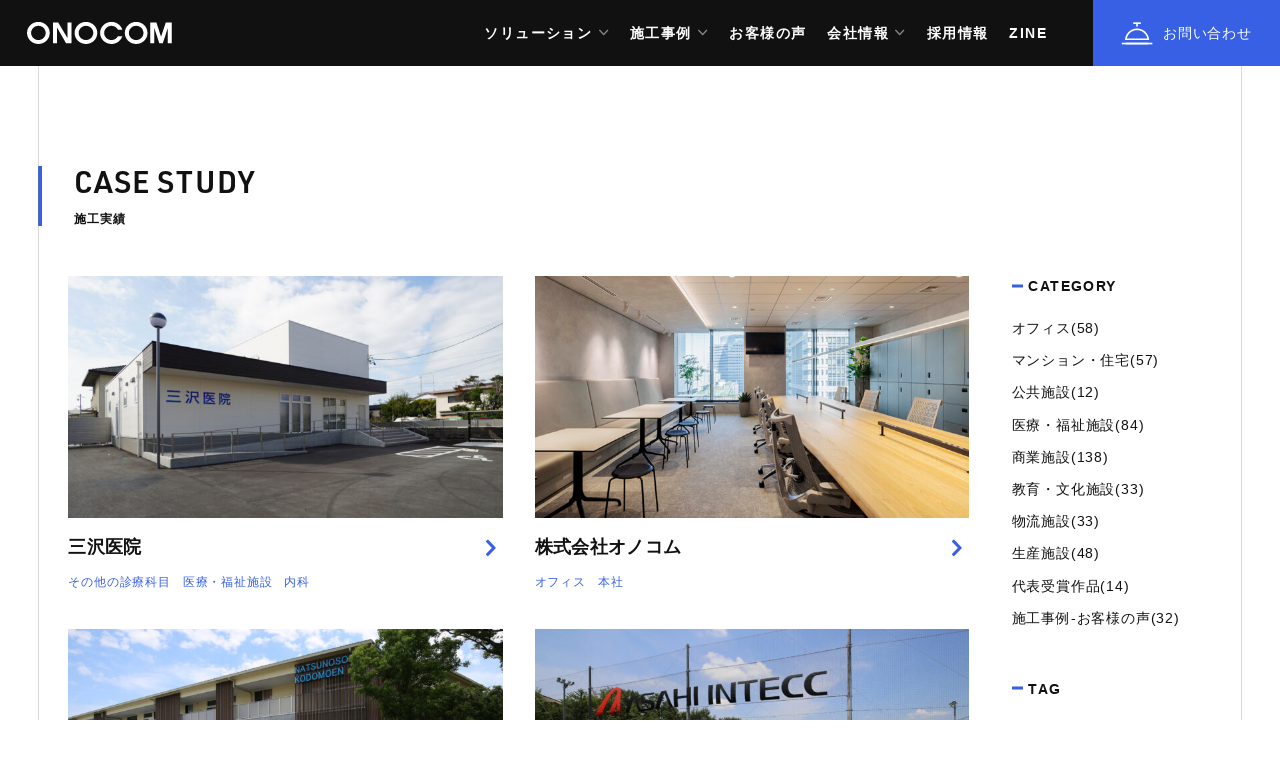

--- FILE ---
content_type: text/html; charset=UTF-8
request_url: https://www.onocom.co.jp/case/page/2/
body_size: 14343
content:
<!doctype html>
<html lang="ja" class="Page">
<head>
<!-- Global site tag (gtag.js) - Google Analytics -->
<script async src="https://www.googletagmanager.com/gtag/js?id=UA-11783251-1"></script>
<script>
 window.dataLayer = window.dataLayer || [];
 function gtag(){dataLayer.push(arguments);}
 gtag('js', new Date());
 gtag('config', 'UA-11783251-1');
 gtag('config', 'G-JP94JLRZWR');
</script>
	
	<meta charset="UTF-8">
	<meta name="viewport" content="width=device-width,initial-scale=1.0,maximum-scale=1.0">
	<meta name='robots' content='index, follow, max-image-preview:large, max-snippet:-1, max-video-preview:-1' />

	<!-- This site is optimized with the Yoast SEO plugin v19.10 - https://yoast.com/wordpress/plugins/seo/ -->
	<title>施工実績 一覧 | 株式会社オノコム</title>
	<link rel="canonical" href="https://www.onocom.co.jp/case/page/2/" />
	<link rel="prev" href="https://www.onocom.co.jp/case/" />
	<link rel="next" href="https://www.onocom.co.jp/case/page/3/" />
	<meta property="og:locale" content="ja_JP" />
	<meta property="og:type" content="website" />
	<meta property="og:title" content="施工実績 一覧 | 株式会社オノコム" />
	<meta property="og:url" content="https://www.onocom.co.jp/case/" />
	<meta property="og:site_name" content="株式会社オノコム" />
	<meta property="og:image" content="https://www.onocom.co.jp/wp-content/uploads/2022/12/ONOCOM.png" />
	<meta property="og:image:width" content="1201" />
	<meta property="og:image:height" content="631" />
	<meta property="og:image:type" content="image/png" />
	<meta name="twitter:card" content="summary_large_image" />
	<script type="application/ld+json" class="yoast-schema-graph">{"@context":"https://schema.org","@graph":[{"@type":"CollectionPage","@id":"https://www.onocom.co.jp/case/","url":"https://www.onocom.co.jp/case/page/2/","name":"施工実績 一覧 | 株式会社オノコム","isPartOf":{"@id":"https://www.onocom.co.jp/#website"},"breadcrumb":{"@id":"https://www.onocom.co.jp/case/page/2/#breadcrumb"},"inLanguage":"ja"},{"@type":"BreadcrumbList","@id":"https://www.onocom.co.jp/case/page/2/#breadcrumb","itemListElement":[{"@type":"ListItem","position":1,"name":"ホーム","item":"https://www.onocom.co.jp/"},{"@type":"ListItem","position":2,"name":"施工実績"}]},{"@type":"WebSite","@id":"https://www.onocom.co.jp/#website","url":"https://www.onocom.co.jp/","name":"株式会社オノコム","description":"なければつくる","publisher":{"@id":"https://www.onocom.co.jp/#organization"},"potentialAction":[{"@type":"SearchAction","target":{"@type":"EntryPoint","urlTemplate":"https://www.onocom.co.jp/?s={search_term_string}"},"query-input":"required name=search_term_string"}],"inLanguage":"ja"},{"@type":"Organization","@id":"https://www.onocom.co.jp/#organization","name":"株式会社オノコム","url":"https://www.onocom.co.jp/","logo":{"@type":"ImageObject","inLanguage":"ja","@id":"https://www.onocom.co.jp/#/schema/logo/image/","url":"/cms/wp-content/uploads/2022/11/logo.jpg","contentUrl":"/cms/wp-content/uploads/2022/11/logo.jpg","width":1550,"height":864,"caption":"株式会社オノコム"},"image":{"@id":"https://www.onocom.co.jp/#/schema/logo/image/"}}]}</script>
	<!-- / Yoast SEO plugin. -->


<link rel='dns-prefetch' href='//ajaxzip3.github.io' />
<link rel='dns-prefetch' href='//unpkg.com' />
<link rel='dns-prefetch' href='//use.typekit.net' />
<link rel="alternate" type="application/rss+xml" title="株式会社オノコム &raquo; 施工実績 フィード" href="https://www.onocom.co.jp/case/feed/" />
<style id='wp-img-auto-sizes-contain-inline-css' type='text/css'>
img:is([sizes=auto i],[sizes^="auto," i]){contain-intrinsic-size:3000px 1500px}
/*# sourceURL=wp-img-auto-sizes-contain-inline-css */
</style>
<style id='wp-block-library-inline-css' type='text/css'>
:root{--wp-block-synced-color:#7a00df;--wp-block-synced-color--rgb:122,0,223;--wp-bound-block-color:var(--wp-block-synced-color);--wp-editor-canvas-background:#ddd;--wp-admin-theme-color:#007cba;--wp-admin-theme-color--rgb:0,124,186;--wp-admin-theme-color-darker-10:#006ba1;--wp-admin-theme-color-darker-10--rgb:0,107,160.5;--wp-admin-theme-color-darker-20:#005a87;--wp-admin-theme-color-darker-20--rgb:0,90,135;--wp-admin-border-width-focus:2px}@media (min-resolution:192dpi){:root{--wp-admin-border-width-focus:1.5px}}.wp-element-button{cursor:pointer}:root .has-very-light-gray-background-color{background-color:#eee}:root .has-very-dark-gray-background-color{background-color:#313131}:root .has-very-light-gray-color{color:#eee}:root .has-very-dark-gray-color{color:#313131}:root .has-vivid-green-cyan-to-vivid-cyan-blue-gradient-background{background:linear-gradient(135deg,#00d084,#0693e3)}:root .has-purple-crush-gradient-background{background:linear-gradient(135deg,#34e2e4,#4721fb 50%,#ab1dfe)}:root .has-hazy-dawn-gradient-background{background:linear-gradient(135deg,#faaca8,#dad0ec)}:root .has-subdued-olive-gradient-background{background:linear-gradient(135deg,#fafae1,#67a671)}:root .has-atomic-cream-gradient-background{background:linear-gradient(135deg,#fdd79a,#004a59)}:root .has-nightshade-gradient-background{background:linear-gradient(135deg,#330968,#31cdcf)}:root .has-midnight-gradient-background{background:linear-gradient(135deg,#020381,#2874fc)}:root{--wp--preset--font-size--normal:16px;--wp--preset--font-size--huge:42px}.has-regular-font-size{font-size:1em}.has-larger-font-size{font-size:2.625em}.has-normal-font-size{font-size:var(--wp--preset--font-size--normal)}.has-huge-font-size{font-size:var(--wp--preset--font-size--huge)}.has-text-align-center{text-align:center}.has-text-align-left{text-align:left}.has-text-align-right{text-align:right}.has-fit-text{white-space:nowrap!important}#end-resizable-editor-section{display:none}.aligncenter{clear:both}.items-justified-left{justify-content:flex-start}.items-justified-center{justify-content:center}.items-justified-right{justify-content:flex-end}.items-justified-space-between{justify-content:space-between}.screen-reader-text{border:0;clip-path:inset(50%);height:1px;margin:-1px;overflow:hidden;padding:0;position:absolute;width:1px;word-wrap:normal!important}.screen-reader-text:focus{background-color:#ddd;clip-path:none;color:#444;display:block;font-size:1em;height:auto;left:5px;line-height:normal;padding:15px 23px 14px;text-decoration:none;top:5px;width:auto;z-index:100000}html :where(.has-border-color){border-style:solid}html :where([style*=border-top-color]){border-top-style:solid}html :where([style*=border-right-color]){border-right-style:solid}html :where([style*=border-bottom-color]){border-bottom-style:solid}html :where([style*=border-left-color]){border-left-style:solid}html :where([style*=border-width]){border-style:solid}html :where([style*=border-top-width]){border-top-style:solid}html :where([style*=border-right-width]){border-right-style:solid}html :where([style*=border-bottom-width]){border-bottom-style:solid}html :where([style*=border-left-width]){border-left-style:solid}html :where(img[class*=wp-image-]){height:auto;max-width:100%}:where(figure){margin:0 0 1em}html :where(.is-position-sticky){--wp-admin--admin-bar--position-offset:var(--wp-admin--admin-bar--height,0px)}@media screen and (max-width:600px){html :where(.is-position-sticky){--wp-admin--admin-bar--position-offset:0px}}

/*# sourceURL=wp-block-library-inline-css */
</style><style id='global-styles-inline-css' type='text/css'>
:root{--wp--preset--aspect-ratio--square: 1;--wp--preset--aspect-ratio--4-3: 4/3;--wp--preset--aspect-ratio--3-4: 3/4;--wp--preset--aspect-ratio--3-2: 3/2;--wp--preset--aspect-ratio--2-3: 2/3;--wp--preset--aspect-ratio--16-9: 16/9;--wp--preset--aspect-ratio--9-16: 9/16;--wp--preset--color--black: #000000;--wp--preset--color--cyan-bluish-gray: #abb8c3;--wp--preset--color--white: #ffffff;--wp--preset--color--pale-pink: #f78da7;--wp--preset--color--vivid-red: #cf2e2e;--wp--preset--color--luminous-vivid-orange: #ff6900;--wp--preset--color--luminous-vivid-amber: #fcb900;--wp--preset--color--light-green-cyan: #7bdcb5;--wp--preset--color--vivid-green-cyan: #00d084;--wp--preset--color--pale-cyan-blue: #8ed1fc;--wp--preset--color--vivid-cyan-blue: #0693e3;--wp--preset--color--vivid-purple: #9b51e0;--wp--preset--gradient--vivid-cyan-blue-to-vivid-purple: linear-gradient(135deg,rgb(6,147,227) 0%,rgb(155,81,224) 100%);--wp--preset--gradient--light-green-cyan-to-vivid-green-cyan: linear-gradient(135deg,rgb(122,220,180) 0%,rgb(0,208,130) 100%);--wp--preset--gradient--luminous-vivid-amber-to-luminous-vivid-orange: linear-gradient(135deg,rgb(252,185,0) 0%,rgb(255,105,0) 100%);--wp--preset--gradient--luminous-vivid-orange-to-vivid-red: linear-gradient(135deg,rgb(255,105,0) 0%,rgb(207,46,46) 100%);--wp--preset--gradient--very-light-gray-to-cyan-bluish-gray: linear-gradient(135deg,rgb(238,238,238) 0%,rgb(169,184,195) 100%);--wp--preset--gradient--cool-to-warm-spectrum: linear-gradient(135deg,rgb(74,234,220) 0%,rgb(151,120,209) 20%,rgb(207,42,186) 40%,rgb(238,44,130) 60%,rgb(251,105,98) 80%,rgb(254,248,76) 100%);--wp--preset--gradient--blush-light-purple: linear-gradient(135deg,rgb(255,206,236) 0%,rgb(152,150,240) 100%);--wp--preset--gradient--blush-bordeaux: linear-gradient(135deg,rgb(254,205,165) 0%,rgb(254,45,45) 50%,rgb(107,0,62) 100%);--wp--preset--gradient--luminous-dusk: linear-gradient(135deg,rgb(255,203,112) 0%,rgb(199,81,192) 50%,rgb(65,88,208) 100%);--wp--preset--gradient--pale-ocean: linear-gradient(135deg,rgb(255,245,203) 0%,rgb(182,227,212) 50%,rgb(51,167,181) 100%);--wp--preset--gradient--electric-grass: linear-gradient(135deg,rgb(202,248,128) 0%,rgb(113,206,126) 100%);--wp--preset--gradient--midnight: linear-gradient(135deg,rgb(2,3,129) 0%,rgb(40,116,252) 100%);--wp--preset--font-size--small: 13px;--wp--preset--font-size--medium: 20px;--wp--preset--font-size--large: 36px;--wp--preset--font-size--x-large: 42px;--wp--preset--spacing--20: 0.44rem;--wp--preset--spacing--30: 0.67rem;--wp--preset--spacing--40: 1rem;--wp--preset--spacing--50: 1.5rem;--wp--preset--spacing--60: 2.25rem;--wp--preset--spacing--70: 3.38rem;--wp--preset--spacing--80: 5.06rem;--wp--preset--shadow--natural: 6px 6px 9px rgba(0, 0, 0, 0.2);--wp--preset--shadow--deep: 12px 12px 50px rgba(0, 0, 0, 0.4);--wp--preset--shadow--sharp: 6px 6px 0px rgba(0, 0, 0, 0.2);--wp--preset--shadow--outlined: 6px 6px 0px -3px rgb(255, 255, 255), 6px 6px rgb(0, 0, 0);--wp--preset--shadow--crisp: 6px 6px 0px rgb(0, 0, 0);}:where(.is-layout-flex){gap: 0.5em;}:where(.is-layout-grid){gap: 0.5em;}body .is-layout-flex{display: flex;}.is-layout-flex{flex-wrap: wrap;align-items: center;}.is-layout-flex > :is(*, div){margin: 0;}body .is-layout-grid{display: grid;}.is-layout-grid > :is(*, div){margin: 0;}:where(.wp-block-columns.is-layout-flex){gap: 2em;}:where(.wp-block-columns.is-layout-grid){gap: 2em;}:where(.wp-block-post-template.is-layout-flex){gap: 1.25em;}:where(.wp-block-post-template.is-layout-grid){gap: 1.25em;}.has-black-color{color: var(--wp--preset--color--black) !important;}.has-cyan-bluish-gray-color{color: var(--wp--preset--color--cyan-bluish-gray) !important;}.has-white-color{color: var(--wp--preset--color--white) !important;}.has-pale-pink-color{color: var(--wp--preset--color--pale-pink) !important;}.has-vivid-red-color{color: var(--wp--preset--color--vivid-red) !important;}.has-luminous-vivid-orange-color{color: var(--wp--preset--color--luminous-vivid-orange) !important;}.has-luminous-vivid-amber-color{color: var(--wp--preset--color--luminous-vivid-amber) !important;}.has-light-green-cyan-color{color: var(--wp--preset--color--light-green-cyan) !important;}.has-vivid-green-cyan-color{color: var(--wp--preset--color--vivid-green-cyan) !important;}.has-pale-cyan-blue-color{color: var(--wp--preset--color--pale-cyan-blue) !important;}.has-vivid-cyan-blue-color{color: var(--wp--preset--color--vivid-cyan-blue) !important;}.has-vivid-purple-color{color: var(--wp--preset--color--vivid-purple) !important;}.has-black-background-color{background-color: var(--wp--preset--color--black) !important;}.has-cyan-bluish-gray-background-color{background-color: var(--wp--preset--color--cyan-bluish-gray) !important;}.has-white-background-color{background-color: var(--wp--preset--color--white) !important;}.has-pale-pink-background-color{background-color: var(--wp--preset--color--pale-pink) !important;}.has-vivid-red-background-color{background-color: var(--wp--preset--color--vivid-red) !important;}.has-luminous-vivid-orange-background-color{background-color: var(--wp--preset--color--luminous-vivid-orange) !important;}.has-luminous-vivid-amber-background-color{background-color: var(--wp--preset--color--luminous-vivid-amber) !important;}.has-light-green-cyan-background-color{background-color: var(--wp--preset--color--light-green-cyan) !important;}.has-vivid-green-cyan-background-color{background-color: var(--wp--preset--color--vivid-green-cyan) !important;}.has-pale-cyan-blue-background-color{background-color: var(--wp--preset--color--pale-cyan-blue) !important;}.has-vivid-cyan-blue-background-color{background-color: var(--wp--preset--color--vivid-cyan-blue) !important;}.has-vivid-purple-background-color{background-color: var(--wp--preset--color--vivid-purple) !important;}.has-black-border-color{border-color: var(--wp--preset--color--black) !important;}.has-cyan-bluish-gray-border-color{border-color: var(--wp--preset--color--cyan-bluish-gray) !important;}.has-white-border-color{border-color: var(--wp--preset--color--white) !important;}.has-pale-pink-border-color{border-color: var(--wp--preset--color--pale-pink) !important;}.has-vivid-red-border-color{border-color: var(--wp--preset--color--vivid-red) !important;}.has-luminous-vivid-orange-border-color{border-color: var(--wp--preset--color--luminous-vivid-orange) !important;}.has-luminous-vivid-amber-border-color{border-color: var(--wp--preset--color--luminous-vivid-amber) !important;}.has-light-green-cyan-border-color{border-color: var(--wp--preset--color--light-green-cyan) !important;}.has-vivid-green-cyan-border-color{border-color: var(--wp--preset--color--vivid-green-cyan) !important;}.has-pale-cyan-blue-border-color{border-color: var(--wp--preset--color--pale-cyan-blue) !important;}.has-vivid-cyan-blue-border-color{border-color: var(--wp--preset--color--vivid-cyan-blue) !important;}.has-vivid-purple-border-color{border-color: var(--wp--preset--color--vivid-purple) !important;}.has-vivid-cyan-blue-to-vivid-purple-gradient-background{background: var(--wp--preset--gradient--vivid-cyan-blue-to-vivid-purple) !important;}.has-light-green-cyan-to-vivid-green-cyan-gradient-background{background: var(--wp--preset--gradient--light-green-cyan-to-vivid-green-cyan) !important;}.has-luminous-vivid-amber-to-luminous-vivid-orange-gradient-background{background: var(--wp--preset--gradient--luminous-vivid-amber-to-luminous-vivid-orange) !important;}.has-luminous-vivid-orange-to-vivid-red-gradient-background{background: var(--wp--preset--gradient--luminous-vivid-orange-to-vivid-red) !important;}.has-very-light-gray-to-cyan-bluish-gray-gradient-background{background: var(--wp--preset--gradient--very-light-gray-to-cyan-bluish-gray) !important;}.has-cool-to-warm-spectrum-gradient-background{background: var(--wp--preset--gradient--cool-to-warm-spectrum) !important;}.has-blush-light-purple-gradient-background{background: var(--wp--preset--gradient--blush-light-purple) !important;}.has-blush-bordeaux-gradient-background{background: var(--wp--preset--gradient--blush-bordeaux) !important;}.has-luminous-dusk-gradient-background{background: var(--wp--preset--gradient--luminous-dusk) !important;}.has-pale-ocean-gradient-background{background: var(--wp--preset--gradient--pale-ocean) !important;}.has-electric-grass-gradient-background{background: var(--wp--preset--gradient--electric-grass) !important;}.has-midnight-gradient-background{background: var(--wp--preset--gradient--midnight) !important;}.has-small-font-size{font-size: var(--wp--preset--font-size--small) !important;}.has-medium-font-size{font-size: var(--wp--preset--font-size--medium) !important;}.has-large-font-size{font-size: var(--wp--preset--font-size--large) !important;}.has-x-large-font-size{font-size: var(--wp--preset--font-size--x-large) !important;}
/*# sourceURL=global-styles-inline-css */
</style>

<style id='classic-theme-styles-inline-css' type='text/css'>
/*! This file is auto-generated */
.wp-block-button__link{color:#fff;background-color:#32373c;border-radius:9999px;box-shadow:none;text-decoration:none;padding:calc(.667em + 2px) calc(1.333em + 2px);font-size:1.125em}.wp-block-file__button{background:#32373c;color:#fff;text-decoration:none}
/*# sourceURL=/wp-includes/css/classic-themes.min.css */
</style>
<link rel='stylesheet' id='contact-form-7-css' href='https://www.onocom.co.jp/wp-content/plugins/contact-form-7/includes/css/styles.css?ver=6.1.1' type='text/css' media='all' />
<style id='contact-form-7-inline-css' type='text/css'>
.wpcf7 .wpcf7-recaptcha iframe {margin-bottom: 0;}.wpcf7 .wpcf7-recaptcha[data-align="center"] > div {margin: 0 auto;}.wpcf7 .wpcf7-recaptcha[data-align="right"] > div {margin: 0 0 0 auto;}
/*# sourceURL=contact-form-7-inline-css */
</style>
<link rel='stylesheet' id='wp-pagenavi-css' href='https://www.onocom.co.jp/wp-content/plugins/wp-pagenavi/pagenavi-css.css?ver=2.70' type='text/css' media='all' />
<link rel='stylesheet' id='default-css' href='https://www.onocom.co.jp/wp-content/themes/onocom_ws/style.css?ver=all' type='text/css' media='all' />
<link rel='stylesheet' id='master-css' href='https://www.onocom.co.jp/wp-content/themes/onocom_ws/css/screen/master.css?ver=1756951179' type='text/css' media='all' />
<link rel='stylesheet' id='master2-css' href='https://www.onocom.co.jp/wp-content/themes/onocom_ws/css/screen/master2.css?ver=1764739857' type='text/css' media='all' />
<link rel='stylesheet' id='slick-css' href='https://www.onocom.co.jp/wp-content/themes/onocom_ws/slick/slick.css?ver=6.9' type='text/css' media='screen' />
<link rel='stylesheet' id='swiper-css' href='https://www.onocom.co.jp/wp-content/themes/onocom_ws/swiper/swiper.css?ver=6.9' type='text/css' media='screen' />
<link rel='stylesheet' id='slick_theme-css' href='https://www.onocom.co.jp/wp-content/themes/onocom_ws/slick/slick-theme.css?ver=6.9' type='text/css' media='screen' />
<link rel='stylesheet' id='ionicons2-css' href='https://www.onocom.co.jp/wp-content/themes/onocom_ws/css/ionicons.min.2.css?ver=6.9' type='text/css' media='all' />
<link rel='stylesheet' id='print-css' href='https://www.onocom.co.jp/wp-content/themes/onocom_ws/css/print/print.css?ver=6.9' type='text/css' media='print' />
<link rel='stylesheet' id='add-css' href='https://www.onocom.co.jp/wp-content/themes/onocom_ws/css/screen/add.css?ver=6.9' type='text/css' media='all' />
<link rel='stylesheet' id='typekit-css' href='https://use.typekit.net/ihi6aqn.css?ver=6.9' type='text/css' media='all' />
<script type="text/javascript" src="https://www.onocom.co.jp/wp-includes/js/jquery/jquery.min.js?ver=3.7.1" id="jquery-core-js"></script>
<script type="text/javascript" src="https://www.onocom.co.jp/wp-includes/js/jquery/jquery-migrate.min.js?ver=3.4.1" id="jquery-migrate-js"></script>
<script type="text/javascript" src="https://unpkg.com/ionicons@5.2.3/dist/ionicons.js?ver=6.9" id="ionicons5-js"></script>
<link rel="https://api.w.org/" href="https://www.onocom.co.jp/wp-json/" /><link rel="EditURI" type="application/rsd+xml" title="RSD" href="https://www.onocom.co.jp/xmlrpc.php?rsd" />
<meta name="generator" content="WordPress 6.9" />
<link rel="icon" href="/wp-content/uploads/2022/11/cropped-favicon-32x32.png" sizes="32x32" />
<link rel="icon" href="/wp-content/uploads/2022/11/cropped-favicon-192x192.png" sizes="192x192" />
<link rel="apple-touch-icon" href="/wp-content/uploads/2022/11/cropped-favicon-180x180.png" />
<meta name="msapplication-TileImage" content="/wp-content/uploads/2022/11/cropped-favicon-270x270.png" />
	<!-- iOS Safari and Chrome -->
	<link rel="apple-touch-icon" sizes="192x192" href="https://www.onocom.co.jp/wp-content/themes/onocom_ws/touch-icon.png">
	<!-- Android標準ブラウザ -->
	<link rel="shortcut icon" href="https://www.onocom.co.jp/wp-content/themes/onocom_ws/touch-icon.png">
</head>
<body class="archive paged post-type-archive post-type-archive-case paged-2 post-type-paged-2 wp-theme-onocom_ws Page__body -case">
		
	<div id="js_header" class="Page__header">
		<header class="Header">
			<div class="Header__wrap">
				<div class="Header__head">
					<h1 class="logo"><a href="https://www.onocom.co.jp/" class="logo"><img src="https://www.onocom.co.jp/wp-content/themes/onocom_ws/images/logo_white.svg" alt="ONOCOM"></a></h1>
				</div><!-- /.Header__head -->
				<div class="Header__elm">
					<div class="Header__navi">
						
						<nav class="GlobalNavi">
	<ul class="GlobalNavi__main">
		<li class="GlobalNavi__item -hidePc"><a href="https://www.onocom.co.jp/" class="GlobalNavi__target">TOP</a>
		<li class="GlobalNavi__item -hasSub"><a href="https://www.onocom.co.jp/solution_all/" class="GlobalNavi__target">ソリューション</a>
			<div class="GlobalNavi__itemInner">
				<ul class="GlobalNavi__sub">
					<li class="GlobalNavi__itemSub"><a href="https://www.onocom.co.jp/vdc/" class="GlobalNavi__targetSub">ONOCOM VDC</a></li>
					<li class="GlobalNavi__itemSub"><a href="https://www.onocom.co.jp/adc/" class="GlobalNavi__targetSub">ADC</a></li>
					<li class="GlobalNavi__itemSub"><a href="https://www.onocom.co.jp/dock/" class="GlobalNavi__targetSub">建物 Dock（簡易建物診断）</a></li>
					<li class="GlobalNavi__itemSub"><a href="https://www.onocom.co.jp/onocom-3d-vr/" class="GlobalNavi__targetSub">3D・VR 活用</a></li>
					<li class="GlobalNavi__itemSub"><a href="https://www.onocom.co.jp/art/" class="GlobalNavi__targetSub">Artとつくる建物語</a></li>
					<li class="GlobalNavi__itemSub"><a href="https://www.youtube.com/@onocomgroup/videos" target="_blank"  class="GlobalNavi__targetSub">動画で見るONOCOM建物語</a></li>
					<li class="GlobalNavi__itemSub"><a href="https://www.onocom.co.jp/live-life/" class="GlobalNavi__targetSub">LIVE LIFE</a></li>
					<li class="GlobalNavi__itemSub"><a href="https://www.onocom.co.jp/system/" class="GlobalNavi__targetSub">システム建築</a></li>
					<li class="GlobalNavi__itemSub"><a href="https://www.onocom.co.jp/earthquake-resistance/" class="GlobalNavi__targetSub">耐震診断・耐震補強</a></li>
					<li class="GlobalNavi__itemSub"><a href="https://www.onocom.co.jp/eco-barrier/" class="GlobalNavi__targetSub">遮熱システム</a></li>
					
					<li class="GlobalNavi__itemSub"><a href="https://onocomfudosan.com" class="GlobalNavi__targetSub">空家・相続相談</a></li>
				</ul><!-- /.GlobalNavi__itemInner -->
			</div>
		</li>
		<li class="GlobalNavi__item -hasSub"><a href="https://www.onocom.co.jp/case/" class="GlobalNavi__target">施工事例</a>

			
					<div class="GlobalNavi__itemInner">
						<ul class="GlobalNavi__sub">
							<li class="GlobalNavi__itemSub"><a href="https://www.onocom.co.jp/case/" class="GlobalNavi__targetSub">すべて</a></li>

							<li class="GlobalNavi__itemSub"><a href="https://www.onocom.co.jp/case_category/business/" class="GlobalNavi__targetSub">オフィス</a></li><li class="GlobalNavi__itemSub"><a href="https://www.onocom.co.jp/case_category/house/" class="GlobalNavi__targetSub">マンション・住宅</a></li><li class="GlobalNavi__itemSub"><a href="https://www.onocom.co.jp/case_category/public/" class="GlobalNavi__targetSub">公共施設</a></li><li class="GlobalNavi__itemSub"><a href="https://www.onocom.co.jp/case_category/medical/" class="GlobalNavi__targetSub">医療・福祉施設</a></li><li class="GlobalNavi__itemSub"><a href="https://www.onocom.co.jp/case_category/tenpo/" class="GlobalNavi__targetSub">商業施設</a></li><li class="GlobalNavi__itemSub"><a href="https://www.onocom.co.jp/case_category/edu/" class="GlobalNavi__targetSub">教育・文化施設</a></li><li class="GlobalNavi__itemSub"><a href="https://www.onocom.co.jp/case_category/logistics/" class="GlobalNavi__targetSub">物流施設</a></li><li class="GlobalNavi__itemSub"><a href="https://www.onocom.co.jp/case_category/industrial/" class="GlobalNavi__targetSub">生産施設</a></li><li class="GlobalNavi__itemSub"><a href="https://www.onocom.co.jp/case_category/award/" class="GlobalNavi__targetSub">代表受賞作品</a></li><li class="GlobalNavi__itemSub"><a href="https://www.onocom.co.jp/case_category/case-voice/" class="GlobalNavi__targetSub">施工事例-お客様の声</a></li>						</ul><!-- /.GlobalNavi__itemInner -->
					</div>
						
		</li>
		<li class="GlobalNavi__item"><a href="https://www.onocom.co.jp/customerreviews/" class="GlobalNavi__target">お客様の声</a></li>
		<li class="GlobalNavi__item -hasSub"><span class="GlobalNavi__target">会社情報</span>
			<div class="GlobalNavi__itemInner">
				<ul class="GlobalNavi__sub">
					<li class="GlobalNavi__itemSub"><a href="https://www.onocom.co.jp/about-us/" class="GlobalNavi__targetSub">私たちについて</a></li>
					<li class="GlobalNavi__itemSub"><a href="https://www.onocom.co.jp/company-profile/" class="GlobalNavi__targetSub">会社概要</a></li>
					<li class="GlobalNavi__itemSub"><a href="https://www.onocom.co.jp/company-base/" class="GlobalNavi__targetSub">拠点一覧</a></li>
					<li class="GlobalNavi__itemSub"><a href="https://www.onocom.co.jp/company-history/" class="GlobalNavi__targetSub">沿革</a></li>
					<li class="GlobalNavi__itemSub"><a href="https://www.onocom.co.jp/case_category/award/" class="GlobalNavi__targetSub">代表受賞作品</a></li>
					<li class="GlobalNavi__itemSub"><a href="https://www.onocom.co.jp/company-iso9001-14001/" class="GlobalNavi__targetSub">ISO9001／ISO14001</a></li>
					<li class="GlobalNavi__itemSub"><a href="https://www.onocom.co.jp/company-sdgs-csr/" class="GlobalNavi__targetSub">サステナビリティ（SDGs｜CSR）</a></li>
					<li class="GlobalNavi__itemSub"><a href="https://www.onocom.co.jp/company-kenkokeiei/ " class="GlobalNavi__targetSub">健康経営の推進</a></li>
					<li class="GlobalNavi__itemSub"><a href="https://www.onocom.co.jp/company-base/#group " class="GlobalNavi__targetSub">グループ会社</a></li>
				</ul><!-- /.GlobalNavi__itemInner -->
			</div>
		</li>
		<li class="GlobalNavi__item"><a href="https://www.onocom.co.jp/recruit-info/" class="GlobalNavi__target">採用情報</a></li>
		<li class="GlobalNavi__item"><a href="https://www.onocom.co.jp/zine/" class="GlobalNavi__target">ZINE</a></li>
		
		<li class="GlobalNavi__item -hidePc"><a href="https://www.onocom.co.jp/contact/" class="GlobalNavi__target">お問い合わせ</a></li>
		<li class="GlobalNavi__item -hideSp" style="display: none;"><a href="https://www.onocom.co.jp/blog-news/" class="GlobalNavi__target"><span class="GlobalNavi__ico -earth"><i class="ico ico--earth"></i></span></a></li>
	</ul><!-- /.GlobalNavi_main -->
</nav><!-- /.GlobalNavi -->
					</div><!-- /.Header__navi -->
					<ul class="Header__button">
						<li class="Header__buttonItem"><a href="https://www.onocom.co.jp/contact/" class="Header__buttonTarget"><span class="Header__buttonIco -bell"><i class="ico ico--bell"></i></span><span class="Header__buttonLavel">お問い合わせ</span></a></li>
					</ul>
					<div id="js_naviTrigger" class="Header__trriger">
						<button class="Humberger"><span class="Humberger__line"></span></button>
					</div>
				</div><!-- /.Header__elm -->
			</div><!-- /.Header__wrap -->
		</header><!-- /.Header -->
	</div><!-- /.Page__header -->
	<div id="js_spNavi" class="Page__spNavi">

		<nav class="GlobalNavi">
	<ul class="GlobalNavi__main">
		<li class="GlobalNavi__item -hidePc"><a href="https://www.onocom.co.jp/" class="GlobalNavi__target">TOP</a>
		<li class="GlobalNavi__item -hasSub"><a href="https://www.onocom.co.jp/solution_all/" class="GlobalNavi__target">ソリューション</a>
			<div class="GlobalNavi__itemInner">
				<ul class="GlobalNavi__sub">
					<li class="GlobalNavi__itemSub"><a href="https://www.onocom.co.jp/vdc/" class="GlobalNavi__targetSub">ONOCOM VDC</a></li>
					<li class="GlobalNavi__itemSub"><a href="https://www.onocom.co.jp/adc/" class="GlobalNavi__targetSub">ADC</a></li>
					<li class="GlobalNavi__itemSub"><a href="https://www.onocom.co.jp/dock/" class="GlobalNavi__targetSub">建物 Dock（簡易建物診断）</a></li>
					<li class="GlobalNavi__itemSub"><a href="https://www.onocom.co.jp/onocom-3d-vr/" class="GlobalNavi__targetSub">3D・VR 活用</a></li>
					<li class="GlobalNavi__itemSub"><a href="https://www.onocom.co.jp/art/" class="GlobalNavi__targetSub">Artとつくる建物語</a></li>
					<li class="GlobalNavi__itemSub"><a href="https://www.youtube.com/@onocomgroup/videos" target="_blank"  class="GlobalNavi__targetSub">動画で見るONOCOM建物語</a></li>
					<li class="GlobalNavi__itemSub"><a href="https://www.onocom.co.jp/live-life/" class="GlobalNavi__targetSub">LIVE LIFE</a></li>
					<li class="GlobalNavi__itemSub"><a href="https://www.onocom.co.jp/system/" class="GlobalNavi__targetSub">システム建築</a></li>
					<li class="GlobalNavi__itemSub"><a href="https://www.onocom.co.jp/earthquake-resistance/" class="GlobalNavi__targetSub">耐震診断・耐震補強</a></li>
					<li class="GlobalNavi__itemSub"><a href="https://www.onocom.co.jp/eco-barrier/" class="GlobalNavi__targetSub">遮熱システム</a></li>
					
					<li class="GlobalNavi__itemSub"><a href="https://onocomfudosan.com" class="GlobalNavi__targetSub">空家・相続相談</a></li>
				</ul><!-- /.GlobalNavi__itemInner -->
			</div>
		</li>
		<li class="GlobalNavi__item -hasSub"><a href="https://www.onocom.co.jp/case/" class="GlobalNavi__target">施工事例</a>

			
					<div class="GlobalNavi__itemInner">
						<ul class="GlobalNavi__sub">
							<li class="GlobalNavi__itemSub"><a href="https://www.onocom.co.jp/case/" class="GlobalNavi__targetSub">すべて</a></li>

							<li class="GlobalNavi__itemSub"><a href="https://www.onocom.co.jp/case_category/business/" class="GlobalNavi__targetSub">オフィス</a></li><li class="GlobalNavi__itemSub"><a href="https://www.onocom.co.jp/case_category/house/" class="GlobalNavi__targetSub">マンション・住宅</a></li><li class="GlobalNavi__itemSub"><a href="https://www.onocom.co.jp/case_category/public/" class="GlobalNavi__targetSub">公共施設</a></li><li class="GlobalNavi__itemSub"><a href="https://www.onocom.co.jp/case_category/medical/" class="GlobalNavi__targetSub">医療・福祉施設</a></li><li class="GlobalNavi__itemSub"><a href="https://www.onocom.co.jp/case_category/tenpo/" class="GlobalNavi__targetSub">商業施設</a></li><li class="GlobalNavi__itemSub"><a href="https://www.onocom.co.jp/case_category/edu/" class="GlobalNavi__targetSub">教育・文化施設</a></li><li class="GlobalNavi__itemSub"><a href="https://www.onocom.co.jp/case_category/logistics/" class="GlobalNavi__targetSub">物流施設</a></li><li class="GlobalNavi__itemSub"><a href="https://www.onocom.co.jp/case_category/industrial/" class="GlobalNavi__targetSub">生産施設</a></li><li class="GlobalNavi__itemSub"><a href="https://www.onocom.co.jp/case_category/award/" class="GlobalNavi__targetSub">代表受賞作品</a></li><li class="GlobalNavi__itemSub"><a href="https://www.onocom.co.jp/case_category/case-voice/" class="GlobalNavi__targetSub">施工事例-お客様の声</a></li>						</ul><!-- /.GlobalNavi__itemInner -->
					</div>
						
		</li>
		<li class="GlobalNavi__item"><a href="https://www.onocom.co.jp/customerreviews/" class="GlobalNavi__target">お客様の声</a></li>
		<li class="GlobalNavi__item -hasSub"><span class="GlobalNavi__target">会社情報</span>
			<div class="GlobalNavi__itemInner">
				<ul class="GlobalNavi__sub">
					<li class="GlobalNavi__itemSub"><a href="https://www.onocom.co.jp/about-us/" class="GlobalNavi__targetSub">私たちについて</a></li>
					<li class="GlobalNavi__itemSub"><a href="https://www.onocom.co.jp/company-profile/" class="GlobalNavi__targetSub">会社概要</a></li>
					<li class="GlobalNavi__itemSub"><a href="https://www.onocom.co.jp/company-base/" class="GlobalNavi__targetSub">拠点一覧</a></li>
					<li class="GlobalNavi__itemSub"><a href="https://www.onocom.co.jp/company-history/" class="GlobalNavi__targetSub">沿革</a></li>
					<li class="GlobalNavi__itemSub"><a href="https://www.onocom.co.jp/case_category/award/" class="GlobalNavi__targetSub">代表受賞作品</a></li>
					<li class="GlobalNavi__itemSub"><a href="https://www.onocom.co.jp/company-iso9001-14001/" class="GlobalNavi__targetSub">ISO9001／ISO14001</a></li>
					<li class="GlobalNavi__itemSub"><a href="https://www.onocom.co.jp/company-sdgs-csr/" class="GlobalNavi__targetSub">サステナビリティ（SDGs｜CSR）</a></li>
					<li class="GlobalNavi__itemSub"><a href="https://www.onocom.co.jp/company-kenkokeiei/ " class="GlobalNavi__targetSub">健康経営の推進</a></li>
					<li class="GlobalNavi__itemSub"><a href="https://www.onocom.co.jp/company-base/#group " class="GlobalNavi__targetSub">グループ会社</a></li>
				</ul><!-- /.GlobalNavi__itemInner -->
			</div>
		</li>
		<li class="GlobalNavi__item"><a href="https://www.onocom.co.jp/recruit-info/" class="GlobalNavi__target">採用情報</a></li>
		<li class="GlobalNavi__item"><a href="https://www.onocom.co.jp/zine/" class="GlobalNavi__target">ZINE</a></li>
		
		<li class="GlobalNavi__item -hidePc"><a href="https://www.onocom.co.jp/contact/" class="GlobalNavi__target">お問い合わせ</a></li>
		<li class="GlobalNavi__item -hideSp" style="display: none;"><a href="https://www.onocom.co.jp/blog-news/" class="GlobalNavi__target"><span class="GlobalNavi__ico -earth"><i class="ico ico--earth"></i></span></a></li>
	</ul><!-- /.GlobalNavi_main -->
</nav><!-- /.GlobalNavi -->
	</div><!-- /.Global__navi -->


    <div class="Page__border"></div>    
    <main id="js_pageMain" class="Page__main">

        

        <section class="Separation -variation00">
    <div class="Separation__wrap">
        <div class="Separation__inner">
            <div class="Wrap -variation04">
                <div class="Cont">
                    <div class="Cont__head">
                        <h2 class="Heading -format01">CASE STUDY<br><span class="Heading__sub -variation01">施工実績</span></h2>
                    </div>
                    <div class="Cont__tab">

                        <div class="Tab">
    <ul id="js_tab" class="Tab__navi">
        <li class="Tab__item"><button class="Tab__target">CATEGORY<span class="tab__ico"><i class="ico ico--arrowDown ion-chevron-down"></i></span></button></li>
        <li class="Tab__item"><button class="Tab__target">TAG<span class="tab__ico"><i class="ico ico--arrowDown ion-chevron-down"></i></span></button></li>
    </ul><!-- /.Tab__navi -->
    <ul id="js_tabCont" class="Tab__cont">
        <li class="Tab__contItem">
            <div class="Tab__inner">
                <ul class="ListA">
                    
                    <li class="ListA__item"><a href="https://www.onocom.co.jp/case_category/business/">オフィス(58)</a></li><li class="ListA__item"><a href="https://www.onocom.co.jp/case_category/house/">マンション・住宅(57)</a></li><li class="ListA__item"><a href="https://www.onocom.co.jp/case_category/public/">公共施設(12)</a></li><li class="ListA__item"><a href="https://www.onocom.co.jp/case_category/medical/">医療・福祉施設(84)</a></li><li class="ListA__item"><a href="https://www.onocom.co.jp/case_category/tenpo/">商業施設(138)</a></li><li class="ListA__item"><a href="https://www.onocom.co.jp/case_category/edu/">教育・文化施設(33)</a></li><li class="ListA__item"><a href="https://www.onocom.co.jp/case_category/logistics/">物流施設(33)</a></li><li class="ListA__item"><a href="https://www.onocom.co.jp/case_category/industrial/">生産施設(48)</a></li><li class="ListA__item"><a href="https://www.onocom.co.jp/case_category/award/">代表受賞作品(14)</a></li><li class="ListA__item"><a href="https://www.onocom.co.jp/case_category/case-voice/">施工事例-お客様の声(32)</a></li>                
                </ul>
            </div>
        </li><!-- /.Tab__contItem -->
        <li class="Tab__contItem">
            <div class="Tab__inner">
                <ul class="ListA">
                    
                    <li class="ListA__item"><a href="https://www.onocom.co.jp/case_tag/%e6%96%b0%e7%af%89%e3%83%bb%e5%bb%ba%e6%9b%bf%e3%81%88/">#新築・建替え</a></li><li class="ListA__item"><a href="https://www.onocom.co.jp/case_tag/%e9%95%b7%e5%af%bf%e5%91%bd%e5%8c%96%e8%a8%88%e7%94%bb/">#長寿命化計画</a></li><li class="ListA__item"><a href="https://www.onocom.co.jp/case_tag/%e8%a3%9c%e5%8a%a9%e9%87%91%e3%83%bb%e5%8a%a9%e6%88%90%e9%87%91%e4%ba%8b%e6%a5%ad/">#補助金・助成金事業</a></li><li class="ListA__item"><a href="https://www.onocom.co.jp/case_tag/%e9%81%ae%e7%86%b1%e3%83%bb%e6%96%ad%e7%86%b1/">#遮熱・断熱</a></li><li class="ListA__item"><a href="https://www.onocom.co.jp/case_tag/%e3%82%aa%e3%83%95%e3%82%a3%e3%82%b9%e4%bd%b5%e8%a8%ad/">#オフィス併設</a></li><li class="ListA__item"><a href="https://www.onocom.co.jp/case_tag/%e6%8f%9b%e6%b0%97%e3%81%99%e3%82%8b%e7%a9%ba%e8%aa%bf/">#換気する空調</a></li><li class="ListA__item"><a href="https://www.onocom.co.jp/case_tag/%e8%a6%8b%e3%81%9b%e3%82%8b%e5%b7%a5%e5%a0%b4/">#見せる工場</a></li><li class="ListA__item"><a href="https://www.onocom.co.jp/case_tag/%e9%85%8d%e9%80%81%e3%82%bb%e3%83%b3%e3%82%bf%e3%83%bc%e4%bd%b5%e8%a8%ad/">#配送センター併設</a></li><li class="ListA__item"><a href="https://www.onocom.co.jp/case_tag/%e5%8b%95%e7%b7%9a%e3%81%ae%e6%9c%80%e9%81%a9%e5%8c%96/">#動線の最適化</a></li><li class="ListA__item"><a href="https://www.onocom.co.jp/case_tag/%e5%8c%96%e7%b2%a7%e5%93%81%e8%a3%bd%e9%80%a0%e5%b7%a5%e5%a0%b4/">#化粧品製造工場</a></li><li class="ListA__item"><a href="https://www.onocom.co.jp/case_tag/%e7%9c%81%e3%82%a8%e3%83%8d%e5%af%be%e5%bf%9c/">#省エネ対応</a></li><li class="ListA__item"><a href="https://www.onocom.co.jp/case_tag/%e8%a8%ad%e8%a8%88%e5%8d%94%e5%8a%9b/">#設計協力</a></li><li class="ListA__item"><a href="https://www.onocom.co.jp/case_tag/%ef%bc%93d%ef%bd%a5%e7%82%b9%e7%be%a4%e6%b8%ac%e9%87%8f%e6%b4%bb%e7%94%a8/">#３D･点群測量活用</a></li><li class="ListA__item"><a href="https://www.onocom.co.jp/case_tag/%e3%82%af%e3%83%aa%e3%83%bc%e3%83%b3%e3%83%ab%e3%83%bc%e3%83%a0/">#クリーンルーム</a></li><li class="ListA__item"><a href="https://www.onocom.co.jp/case_tag/%e3%83%a1%e3%83%87%e3%82%a3%e3%82%ab%e3%83%ab%e3%83%93%e3%83%ab/">#メディカルビル</a></li><li class="ListA__item"><a href="https://www.onocom.co.jp/case_tag/%e5%9c%9f%e5%9c%b0%e9%96%8b%e7%99%ba/">#土地開発</a></li><li class="ListA__item"><a href="https://www.onocom.co.jp/case_tag/%ef%bc%93d%e6%8f%90%e6%a1%88/">#３D提案</a></li><li class="ListA__item"><a href="https://www.onocom.co.jp/case_tag/%e8%aa%bf%e5%89%a4%e8%96%ac%e5%b1%80/">#調剤薬局</a></li><li class="ListA__item"><a href="https://www.onocom.co.jp/case_tag/%e3%82%b7%e3%82%b9%e3%83%86%e3%83%a0%e5%bb%ba%e7%af%89/">#システム建築</a></li><li class="ListA__item"><a href="https://www.onocom.co.jp/case_tag/%e5%b7%a5%e5%a0%b4%e5%86%8d%e7%b7%a8/">#工場再編</a></li><li class="ListA__item"><a href="https://www.onocom.co.jp/case_tag/%e3%82%ab%e3%83%a9%e3%82%aa%e3%82%b1/">#カラオケ</a></li><li class="ListA__item"><a href="https://www.onocom.co.jp/case_tag/%e7%8b%ad%e5%b0%8f%e3%82%b9%e3%83%9a%e3%83%bc%e3%82%b9%e3%81%ae%e6%9c%89%e5%8a%b9%e6%b4%bb%e7%94%a8/">#狭小スペースの有効活用</a></li><li class="ListA__item"><a href="https://www.onocom.co.jp/case_tag/%e6%94%b9%e4%bf%ae%e5%b7%a5%e4%ba%8b/">#改築・改修</a></li><li class="ListA__item"><a href="https://www.onocom.co.jp/case_tag/%e7%a0%94%e7%a9%b6%e6%96%bd%e8%a8%ad/">#研究施設</a></li><li class="ListA__item"><a href="https://www.onocom.co.jp/case_tag/%e7%a8%bc%e5%83%8d%e3%81%97%e3%81%aa%e3%81%8c%e3%82%89%e3%81%ae%e5%ae%89%e5%85%a8%e6%96%bd%e5%b7%a5/">#稼働しながらの安全施工</a></li><li class="ListA__item"><a href="https://www.onocom.co.jp/case_tag/bcp%e5%af%be%e7%ad%96/">#BCP対策</a></li><li class="ListA__item"><a href="https://www.onocom.co.jp/case_tag/%e7%9f%ad%e5%b7%a5%e6%9c%9f/">#短工期</a></li><li class="ListA__item"><a href="https://www.onocom.co.jp/case_tag/%e5%88%a5%e8%8d%98/">#別荘</a></li><li class="ListA__item"><a href="https://www.onocom.co.jp/case_tag/%e5%83%8d%e3%81%8d%e3%82%84%e3%81%99%e3%81%84%e7%92%b0%e5%a2%83/">#働きやすい環境</a></li><li class="ListA__item"><a href="https://www.onocom.co.jp/case_tag/%e3%82%b3%e3%82%b9%e3%83%88%e3%83%80%e3%82%a6%e3%83%b3/">#コストダウン</a></li><li class="ListA__item"><a href="https://www.onocom.co.jp/case_tag/%e5%ba%8a%e8%80%90%e8%8d%b7%e9%87%8d%e5%bc%b7%e5%8c%96/">#床耐荷重強化</a></li><li class="ListA__item"><a href="https://www.onocom.co.jp/case_tag/%e8%a8%ad%e8%a8%88%e6%96%bd%e5%b7%a5/">#設計施工</a></li><li class="ListA__item"><a href="https://www.onocom.co.jp/case_tag/%e4%ba%a4%e9%80%9a%e9%87%8f%e3%81%ae%e5%a4%9a%e3%81%84%e9%81%93%e8%b7%af%e6%b2%bf%e3%81%84%e3%81%ae%e5%b7%a5%e4%ba%8b/">#交通量の多い道路沿いの工事</a></li><li class="ListA__item"><a href="https://www.onocom.co.jp/case_tag/%ef%bc%93%ef%bd%84%e6%b4%bb%e7%94%a8/">#３Ｄ活用</a></li><li class="ListA__item"><a href="https://www.onocom.co.jp/case_tag/%e3%83%90%e3%83%aa%e3%82%a2%e3%83%95%e3%83%aa%e3%83%bc%e3%81%ae%e5%85%85%e5%ae%9f/">#バリアフリーの充実</a></li><li class="ListA__item"><a href="https://www.onocom.co.jp/case_tag/bim-3d%e3%82%92%e6%b4%bb%e7%94%a8/">#BIM/3Dを活用</a></li><li class="ListA__item"><a href="https://www.onocom.co.jp/case_tag/%e5%a4%a7%e8%a6%8f%e6%a8%a1%e6%94%b9%e4%bf%ae/">#大規模改修</a></li><li class="ListA__item"><a href="https://www.onocom.co.jp/case_tag/%e3%83%86%e3%83%8a%e3%83%b3%e3%83%88%e5%b7%a5%e4%ba%8b/">#テナント工事</a></li><li class="ListA__item"><a href="https://www.onocom.co.jp/case_tag/%e3%82%86%e3%81%a8%e3%82%8a%e3%81%ae%e3%81%82%e3%82%8b%e7%a9%ba%e9%96%93/">#ゆとりのある空間</a></li><li class="ListA__item"><a href="https://www.onocom.co.jp/case_tag/3d%e3%83%bbvr%e6%8f%90%e6%a1%88/">#3D・VR提案</a></li><li class="ListA__item"><a href="https://www.onocom.co.jp/case_tag/%e3%82%b3%e3%83%ad%e3%83%8a%e5%af%be%e5%bf%9c%e3%83%ac%e3%82%a4%e3%82%a2%e3%82%a6%e3%83%88/">#コロナ対応レイアウト</a></li><li class="ListA__item"><a href="https://www.onocom.co.jp/case_tag/%e5%85%ac%e5%85%b1%e5%b7%a5%e4%ba%8b/">#公共工事</a></li><li class="ListA__item"><a href="https://www.onocom.co.jp/case_tag/%e5%a5%b3%e6%80%a7%e7%9b%ae%e7%b7%9a/">#女性目線</a></li><li class="ListA__item"><a href="https://www.onocom.co.jp/case_tag/%e6%97%a5%e6%9c%ac%e3%81%ab%e5%b1%85%e3%81%aa%e3%81%8f%e3%81%a6%e3%82%82%e6%80%9d%e3%81%84%e9%80%9a%e3%82%8a%e3%81%ae%e5%bb%ba%e7%af%89/">#日本に居なくても思い通りの建築</a></li><li class="ListA__item"><a href="https://www.onocom.co.jp/case_tag/%e7%94%9f%e7%94%a3%e6%80%a7%e5%90%91%e4%b8%8a/">#生産性向上</a></li><li class="ListA__item"><a href="https://www.onocom.co.jp/case_tag/jv/">#JV</a></li><li class="ListA__item"><a href="https://www.onocom.co.jp/case_tag/%e3%82%a2%e3%83%bc%e3%83%88%e3%81%a8%e9%80%a0%e3%82%8b/">#アートと造る</a></li><li class="ListA__item"><a href="https://www.onocom.co.jp/case_tag/%e3%83%87%e3%82%b6%e3%82%a4%e3%83%b3%e5%bb%ba%e7%af%89/">#デザイン建築</a></li><li class="ListA__item"><a href="https://www.onocom.co.jp/case_tag/%e5%a2%97%e6%94%b9%e7%af%89/">#増築・増改築</a></li><li class="ListA__item"><a href="https://www.onocom.co.jp/case_tag/%e3%81%8a%e3%81%97%e3%82%83%e3%82%8c%e3%81%aa%e3%83%87%e3%82%b6%e3%82%a4%e3%83%b3/">#おしゃれなデザイン</a></li><li class="ListA__item"><a href="https://www.onocom.co.jp/case_tag/%e9%a3%b2%e9%a3%9f%e5%ba%97%e3%83%bb%e3%82%ab%e3%83%95%e3%82%a7/">#飲食店・カフェ</a></li><li class="ListA__item"><a href="https://www.onocom.co.jp/case_tag/abw%ef%bc%88%e3%82%a2%e3%82%af%e3%83%86%e3%82%a3%e3%83%93%e3%83%86%e3%82%a3%e3%83%bb%e3%83%99%e3%83%bc%e3%82%b9%e3%83%89%e3%83%bb%e3%83%af%e3%83%bc%e3%82%ad%e3%83%b3%e3%82%b0%ef%bc%89/">#ABW（アクティビティ・ベースド・ワーキング）</a></li><li class="ListA__item"><a href="https://www.onocom.co.jp/case_tag/%e6%b8%85%e6%b5%84%e5%ba%a6%e3%82%af%e3%83%a9%e3%82%b9-iso14644-1%e3%80%80class6/">#清浄度クラス ISO14644-1　class6</a></li><li class="ListA__item"><a href="https://www.onocom.co.jp/case_tag/%e5%ba%97%e8%88%97/">#店舗</a></li><li class="ListA__item"><a href="https://www.onocom.co.jp/case_tag/%e8%a4%87%e5%90%88%e6%96%bd%e8%a8%ad/">#複合施設</a></li><li class="ListA__item"><a href="https://www.onocom.co.jp/case_tag/bim-3d%e3%83%bbvr%e3%81%ae%e6%b4%bb%e7%94%a8/">#BIM/3D・VRの活用</a></li><li class="ListA__item"><a href="https://www.onocom.co.jp/case_tag/%e5%86%b7%e5%87%8d%e3%83%bb%e5%86%b7%e8%94%b5%e5%ba%ab/">#冷凍・冷蔵庫</a></li><li class="ListA__item"><a href="https://www.onocom.co.jp/case_tag/%e7%a9%ba%e8%aa%bf%e5%8a%b9%e7%8e%87%e5%8c%96/">#空調効率化</a></li>
                </ul>
            </div>
        </li><!-- /.Tab__contItem -->
    </ul><!-- /.Tab__cont -->
</div><!-- /.Tab -->
                    </div><!-- /.Cont__tab -->
                    <div class="Cont__column">
                        <div class="Cont__columnSub">

                            <div class="SideCont">
    <section class="SideCont__item">
        <div class="SideCont__head"><h3 class="Heading -format03">CATEGORY</h3></div>
        <div class="SideCont__list">
            <ul class="ListA">
                    
                <li class="ListA__item"><a href="https://www.onocom.co.jp/case_category/business/" class="ListA__target">オフィス(58)</a></li><li class="ListA__item"><a href="https://www.onocom.co.jp/case_category/house/" class="ListA__target">マンション・住宅(57)</a></li><li class="ListA__item"><a href="https://www.onocom.co.jp/case_category/public/" class="ListA__target">公共施設(12)</a></li><li class="ListA__item"><a href="https://www.onocom.co.jp/case_category/medical/" class="ListA__target">医療・福祉施設(84)</a></li><li class="ListA__item"><a href="https://www.onocom.co.jp/case_category/tenpo/" class="ListA__target">商業施設(138)</a></li><li class="ListA__item"><a href="https://www.onocom.co.jp/case_category/edu/" class="ListA__target">教育・文化施設(33)</a></li><li class="ListA__item"><a href="https://www.onocom.co.jp/case_category/logistics/" class="ListA__target">物流施設(33)</a></li><li class="ListA__item"><a href="https://www.onocom.co.jp/case_category/industrial/" class="ListA__target">生産施設(48)</a></li><li class="ListA__item"><a href="https://www.onocom.co.jp/case_category/award/" class="ListA__target">代表受賞作品(14)</a></li><li class="ListA__item"><a href="https://www.onocom.co.jp/case_category/case-voice/" class="ListA__target">施工事例-お客様の声(32)</a></li>            
            </ul>
        </div>
    </section><!-- /.SideCont__item -->
    <section class="SideCont__item">
        <div class="SideCont__head"><h3 class="Heading -format03">TAG</h3></div>
        <div class="SideCont__list">
            <ul class="ListA">
                    
                <li class="ListA__item"><a href="https://www.onocom.co.jp/case_tag/%e6%96%b0%e7%af%89%e3%83%bb%e5%bb%ba%e6%9b%bf%e3%81%88/" class="ListA__target">#新築・建替え</a></li><li class="ListA__item"><a href="https://www.onocom.co.jp/case_tag/%e9%95%b7%e5%af%bf%e5%91%bd%e5%8c%96%e8%a8%88%e7%94%bb/" class="ListA__target">#長寿命化計画</a></li><li class="ListA__item"><a href="https://www.onocom.co.jp/case_tag/%e8%a3%9c%e5%8a%a9%e9%87%91%e3%83%bb%e5%8a%a9%e6%88%90%e9%87%91%e4%ba%8b%e6%a5%ad/" class="ListA__target">#補助金・助成金事業</a></li><li class="ListA__item"><a href="https://www.onocom.co.jp/case_tag/%e9%81%ae%e7%86%b1%e3%83%bb%e6%96%ad%e7%86%b1/" class="ListA__target">#遮熱・断熱</a></li><li class="ListA__item"><a href="https://www.onocom.co.jp/case_tag/%e3%82%aa%e3%83%95%e3%82%a3%e3%82%b9%e4%bd%b5%e8%a8%ad/" class="ListA__target">#オフィス併設</a></li><li class="ListA__item"><a href="https://www.onocom.co.jp/case_tag/%e6%8f%9b%e6%b0%97%e3%81%99%e3%82%8b%e7%a9%ba%e8%aa%bf/" class="ListA__target">#換気する空調</a></li><li class="ListA__item"><a href="https://www.onocom.co.jp/case_tag/%e8%a6%8b%e3%81%9b%e3%82%8b%e5%b7%a5%e5%a0%b4/" class="ListA__target">#見せる工場</a></li><li class="ListA__item"><a href="https://www.onocom.co.jp/case_tag/%e9%85%8d%e9%80%81%e3%82%bb%e3%83%b3%e3%82%bf%e3%83%bc%e4%bd%b5%e8%a8%ad/" class="ListA__target">#配送センター併設</a></li><li class="ListA__item"><a href="https://www.onocom.co.jp/case_tag/%e5%8b%95%e7%b7%9a%e3%81%ae%e6%9c%80%e9%81%a9%e5%8c%96/" class="ListA__target">#動線の最適化</a></li><li class="ListA__item"><a href="https://www.onocom.co.jp/case_tag/%e5%8c%96%e7%b2%a7%e5%93%81%e8%a3%bd%e9%80%a0%e5%b7%a5%e5%a0%b4/" class="ListA__target">#化粧品製造工場</a></li><li class="ListA__item"><a href="https://www.onocom.co.jp/case_tag/%e7%9c%81%e3%82%a8%e3%83%8d%e5%af%be%e5%bf%9c/" class="ListA__target">#省エネ対応</a></li><li class="ListA__item"><a href="https://www.onocom.co.jp/case_tag/%e8%a8%ad%e8%a8%88%e5%8d%94%e5%8a%9b/" class="ListA__target">#設計協力</a></li><li class="ListA__item"><a href="https://www.onocom.co.jp/case_tag/%ef%bc%93d%ef%bd%a5%e7%82%b9%e7%be%a4%e6%b8%ac%e9%87%8f%e6%b4%bb%e7%94%a8/" class="ListA__target">#３D･点群測量活用</a></li><li class="ListA__item"><a href="https://www.onocom.co.jp/case_tag/%e3%82%af%e3%83%aa%e3%83%bc%e3%83%b3%e3%83%ab%e3%83%bc%e3%83%a0/" class="ListA__target">#クリーンルーム</a></li><li class="ListA__item"><a href="https://www.onocom.co.jp/case_tag/%e3%83%a1%e3%83%87%e3%82%a3%e3%82%ab%e3%83%ab%e3%83%93%e3%83%ab/" class="ListA__target">#メディカルビル</a></li><li class="ListA__item"><a href="https://www.onocom.co.jp/case_tag/%e5%9c%9f%e5%9c%b0%e9%96%8b%e7%99%ba/" class="ListA__target">#土地開発</a></li><li class="ListA__item"><a href="https://www.onocom.co.jp/case_tag/%ef%bc%93d%e6%8f%90%e6%a1%88/" class="ListA__target">#３D提案</a></li><li class="ListA__item"><a href="https://www.onocom.co.jp/case_tag/%e8%aa%bf%e5%89%a4%e8%96%ac%e5%b1%80/" class="ListA__target">#調剤薬局</a></li><li class="ListA__item"><a href="https://www.onocom.co.jp/case_tag/%e3%82%b7%e3%82%b9%e3%83%86%e3%83%a0%e5%bb%ba%e7%af%89/" class="ListA__target">#システム建築</a></li><li class="ListA__item"><a href="https://www.onocom.co.jp/case_tag/%e5%b7%a5%e5%a0%b4%e5%86%8d%e7%b7%a8/" class="ListA__target">#工場再編</a></li><li class="ListA__item"><a href="https://www.onocom.co.jp/case_tag/%e3%82%ab%e3%83%a9%e3%82%aa%e3%82%b1/" class="ListA__target">#カラオケ</a></li><li class="ListA__item"><a href="https://www.onocom.co.jp/case_tag/%e7%8b%ad%e5%b0%8f%e3%82%b9%e3%83%9a%e3%83%bc%e3%82%b9%e3%81%ae%e6%9c%89%e5%8a%b9%e6%b4%bb%e7%94%a8/" class="ListA__target">#狭小スペースの有効活用</a></li><li class="ListA__item"><a href="https://www.onocom.co.jp/case_tag/%e6%94%b9%e4%bf%ae%e5%b7%a5%e4%ba%8b/" class="ListA__target">#改築・改修</a></li><li class="ListA__item"><a href="https://www.onocom.co.jp/case_tag/%e7%a0%94%e7%a9%b6%e6%96%bd%e8%a8%ad/" class="ListA__target">#研究施設</a></li><li class="ListA__item"><a href="https://www.onocom.co.jp/case_tag/%e7%a8%bc%e5%83%8d%e3%81%97%e3%81%aa%e3%81%8c%e3%82%89%e3%81%ae%e5%ae%89%e5%85%a8%e6%96%bd%e5%b7%a5/" class="ListA__target">#稼働しながらの安全施工</a></li><li class="ListA__item"><a href="https://www.onocom.co.jp/case_tag/bcp%e5%af%be%e7%ad%96/" class="ListA__target">#BCP対策</a></li><li class="ListA__item"><a href="https://www.onocom.co.jp/case_tag/%e7%9f%ad%e5%b7%a5%e6%9c%9f/" class="ListA__target">#短工期</a></li><li class="ListA__item"><a href="https://www.onocom.co.jp/case_tag/%e5%88%a5%e8%8d%98/" class="ListA__target">#別荘</a></li><li class="ListA__item"><a href="https://www.onocom.co.jp/case_tag/%e5%83%8d%e3%81%8d%e3%82%84%e3%81%99%e3%81%84%e7%92%b0%e5%a2%83/" class="ListA__target">#働きやすい環境</a></li><li class="ListA__item"><a href="https://www.onocom.co.jp/case_tag/%e3%82%b3%e3%82%b9%e3%83%88%e3%83%80%e3%82%a6%e3%83%b3/" class="ListA__target">#コストダウン</a></li><li class="ListA__item"><a href="https://www.onocom.co.jp/case_tag/%e5%ba%8a%e8%80%90%e8%8d%b7%e9%87%8d%e5%bc%b7%e5%8c%96/" class="ListA__target">#床耐荷重強化</a></li><li class="ListA__item"><a href="https://www.onocom.co.jp/case_tag/%e8%a8%ad%e8%a8%88%e6%96%bd%e5%b7%a5/" class="ListA__target">#設計施工</a></li><li class="ListA__item"><a href="https://www.onocom.co.jp/case_tag/%e4%ba%a4%e9%80%9a%e9%87%8f%e3%81%ae%e5%a4%9a%e3%81%84%e9%81%93%e8%b7%af%e6%b2%bf%e3%81%84%e3%81%ae%e5%b7%a5%e4%ba%8b/" class="ListA__target">#交通量の多い道路沿いの工事</a></li><li class="ListA__item"><a href="https://www.onocom.co.jp/case_tag/%ef%bc%93%ef%bd%84%e6%b4%bb%e7%94%a8/" class="ListA__target">#３Ｄ活用</a></li><li class="ListA__item"><a href="https://www.onocom.co.jp/case_tag/%e3%83%90%e3%83%aa%e3%82%a2%e3%83%95%e3%83%aa%e3%83%bc%e3%81%ae%e5%85%85%e5%ae%9f/" class="ListA__target">#バリアフリーの充実</a></li><li class="ListA__item"><a href="https://www.onocom.co.jp/case_tag/bim-3d%e3%82%92%e6%b4%bb%e7%94%a8/" class="ListA__target">#BIM/3Dを活用</a></li><li class="ListA__item"><a href="https://www.onocom.co.jp/case_tag/%e5%a4%a7%e8%a6%8f%e6%a8%a1%e6%94%b9%e4%bf%ae/" class="ListA__target">#大規模改修</a></li><li class="ListA__item"><a href="https://www.onocom.co.jp/case_tag/%e3%83%86%e3%83%8a%e3%83%b3%e3%83%88%e5%b7%a5%e4%ba%8b/" class="ListA__target">#テナント工事</a></li><li class="ListA__item"><a href="https://www.onocom.co.jp/case_tag/%e3%82%86%e3%81%a8%e3%82%8a%e3%81%ae%e3%81%82%e3%82%8b%e7%a9%ba%e9%96%93/" class="ListA__target">#ゆとりのある空間</a></li><li class="ListA__item"><a href="https://www.onocom.co.jp/case_tag/3d%e3%83%bbvr%e6%8f%90%e6%a1%88/" class="ListA__target">#3D・VR提案</a></li><li class="ListA__item"><a href="https://www.onocom.co.jp/case_tag/%e3%82%b3%e3%83%ad%e3%83%8a%e5%af%be%e5%bf%9c%e3%83%ac%e3%82%a4%e3%82%a2%e3%82%a6%e3%83%88/" class="ListA__target">#コロナ対応レイアウト</a></li><li class="ListA__item"><a href="https://www.onocom.co.jp/case_tag/%e5%85%ac%e5%85%b1%e5%b7%a5%e4%ba%8b/" class="ListA__target">#公共工事</a></li><li class="ListA__item"><a href="https://www.onocom.co.jp/case_tag/%e5%a5%b3%e6%80%a7%e7%9b%ae%e7%b7%9a/" class="ListA__target">#女性目線</a></li><li class="ListA__item"><a href="https://www.onocom.co.jp/case_tag/%e6%97%a5%e6%9c%ac%e3%81%ab%e5%b1%85%e3%81%aa%e3%81%8f%e3%81%a6%e3%82%82%e6%80%9d%e3%81%84%e9%80%9a%e3%82%8a%e3%81%ae%e5%bb%ba%e7%af%89/" class="ListA__target">#日本に居なくても思い通りの建築</a></li><li class="ListA__item"><a href="https://www.onocom.co.jp/case_tag/%e7%94%9f%e7%94%a3%e6%80%a7%e5%90%91%e4%b8%8a/" class="ListA__target">#生産性向上</a></li><li class="ListA__item"><a href="https://www.onocom.co.jp/case_tag/jv/" class="ListA__target">#JV</a></li><li class="ListA__item"><a href="https://www.onocom.co.jp/case_tag/%e3%82%a2%e3%83%bc%e3%83%88%e3%81%a8%e9%80%a0%e3%82%8b/" class="ListA__target">#アートと造る</a></li><li class="ListA__item"><a href="https://www.onocom.co.jp/case_tag/%e3%83%87%e3%82%b6%e3%82%a4%e3%83%b3%e5%bb%ba%e7%af%89/" class="ListA__target">#デザイン建築</a></li><li class="ListA__item"><a href="https://www.onocom.co.jp/case_tag/%e5%a2%97%e6%94%b9%e7%af%89/" class="ListA__target">#増築・増改築</a></li><li class="ListA__item"><a href="https://www.onocom.co.jp/case_tag/%e3%81%8a%e3%81%97%e3%82%83%e3%82%8c%e3%81%aa%e3%83%87%e3%82%b6%e3%82%a4%e3%83%b3/" class="ListA__target">#おしゃれなデザイン</a></li><li class="ListA__item"><a href="https://www.onocom.co.jp/case_tag/%e9%a3%b2%e9%a3%9f%e5%ba%97%e3%83%bb%e3%82%ab%e3%83%95%e3%82%a7/" class="ListA__target">#飲食店・カフェ</a></li><li class="ListA__item"><a href="https://www.onocom.co.jp/case_tag/abw%ef%bc%88%e3%82%a2%e3%82%af%e3%83%86%e3%82%a3%e3%83%93%e3%83%86%e3%82%a3%e3%83%bb%e3%83%99%e3%83%bc%e3%82%b9%e3%83%89%e3%83%bb%e3%83%af%e3%83%bc%e3%82%ad%e3%83%b3%e3%82%b0%ef%bc%89/" class="ListA__target">#ABW（アクティビティ・ベースド・ワーキング）</a></li><li class="ListA__item"><a href="https://www.onocom.co.jp/case_tag/%e6%b8%85%e6%b5%84%e5%ba%a6%e3%82%af%e3%83%a9%e3%82%b9-iso14644-1%e3%80%80class6/" class="ListA__target">#清浄度クラス ISO14644-1　class6</a></li><li class="ListA__item"><a href="https://www.onocom.co.jp/case_tag/%e5%ba%97%e8%88%97/" class="ListA__target">#店舗</a></li><li class="ListA__item"><a href="https://www.onocom.co.jp/case_tag/%e8%a4%87%e5%90%88%e6%96%bd%e8%a8%ad/" class="ListA__target">#複合施設</a></li><li class="ListA__item"><a href="https://www.onocom.co.jp/case_tag/bim-3d%e3%83%bbvr%e3%81%ae%e6%b4%bb%e7%94%a8/" class="ListA__target">#BIM/3D・VRの活用</a></li><li class="ListA__item"><a href="https://www.onocom.co.jp/case_tag/%e5%86%b7%e5%87%8d%e3%83%bb%e5%86%b7%e8%94%b5%e5%ba%ab/" class="ListA__target">#冷凍・冷蔵庫</a></li><li class="ListA__item"><a href="https://www.onocom.co.jp/case_tag/%e7%a9%ba%e8%aa%bf%e5%8a%b9%e7%8e%87%e5%8c%96/" class="ListA__target">#空調効率化</a></li>
            </ul>
        </div>
    </section><!-- /.SideCont__item -->
</div><!-- /.SideCont -->
                        </div><!-- /.cont__columnSub -->
                        <div class="Cont__columnMain">

                            
                            
                        <div class="Cont__grid">
                            <ul class="GridC">

                                                                
                                    <li class="GridC__item">
                                        
                                        
<section class="CardB">
    <a href="https://www.onocom.co.jp/case/491/" class="CardB__target">
        <div class="CardB__img">

        
            <figure class="Thumbnail -variation01"><img src="/wp-content/uploads/2024/10/491-01-775x364.jpg" alt="三沢医院"></figure>
        
        
        </div><!-- /.CardB__img -->
        <h3 class="CardB__head">三沢医院</h3>
    </a><!-- /.CardB__target -->

    
    <div class="CardB__tag">
            
         

    <ul class="Tag">
        <li class="Tag__item"><a href="https://www.onocom.co.jp/case_category/medical/other-clinical-subjects/" class="Tag__target">その他の診療科目</a></li><li class="Tag__item"><a href="https://www.onocom.co.jp/case_category/medical/" class="Tag__target">医療・福祉施設</a></li><li class="Tag__item"><a href="https://www.onocom.co.jp/case_category/medical/internal-medicine/" class="Tag__target">内科</a></li>
    </ul>


    </div><!-- /.CardB__tag -->
</section><!-- /.CardB -->
                                    </li><!-- /.GridC__item -->
                                
                                                                    
                                    <li class="GridC__item">
                                        
                                        
<section class="CardB">
    <a href="https://www.onocom.co.jp/case/490/" class="CardB__target">
        <div class="CardB__img">

        
            <figure class="Thumbnail -variation01"><img src="/wp-content/uploads/2024/10/490_01-775x364.jpg" alt="株式会社オノコム"></figure>
        
        
        </div><!-- /.CardB__img -->
        <h3 class="CardB__head">株式会社オノコム</h3>
    </a><!-- /.CardB__target -->

    
    <div class="CardB__tag">
            
         

    <ul class="Tag">
        <li class="Tag__item"><a href="https://www.onocom.co.jp/case_category/business/" class="Tag__target">オフィス</a></li><li class="Tag__item"><a href="https://www.onocom.co.jp/case_category/business/head-office/" class="Tag__target">本社</a></li>
    </ul>


    </div><!-- /.CardB__tag -->
</section><!-- /.CardB -->
                                    </li><!-- /.GridC__item -->
                                
                                                                    
                                    <li class="GridC__item">
                                        
                                        
<section class="CardB">
    <a href="https://www.onocom.co.jp/case/489/" class="CardB__target">
        <div class="CardB__img">

        
            <figure class="Thumbnail -variation01"><img src="/wp-content/uploads/2024/08/487-01-775x364.jpg" alt="社会福祉法人岩田幸善会 上庄  夏の空こども園"></figure>
        
        
        </div><!-- /.CardB__img -->
        <h3 class="CardB__head">社会福祉法人岩田幸善会 上庄  夏の空こども園</h3>
    </a><!-- /.CardB__target -->

    
    <div class="CardB__tag">
            
         

    <ul class="Tag">
        <li class="Tag__item"><a href="https://www.onocom.co.jp/case_category/edu/kindergarten-nursery-school/" class="Tag__target">幼稚園・保育園</a></li><li class="Tag__item"><a href="https://www.onocom.co.jp/case_category/edu/" class="Tag__target">教育・文化施設</a></li>
    </ul>


    </div><!-- /.CardB__tag -->
</section><!-- /.CardB -->
                                    </li><!-- /.GridC__item -->
                                
                                                                    
                                    <li class="GridC__item">
                                        
                                        
<section class="CardB">
    <a href="https://www.onocom.co.jp/case/488/" class="CardB__target">
        <div class="CardB__img">

        
            <figure class="Thumbnail -variation01"><img src="/wp-content/uploads/2024/08/488-08-775x364.jpg" alt="朝日インテック WOVEN FIELD"></figure>
        
        
        </div><!-- /.CardB__img -->
        <h3 class="CardB__head">朝日インテック WOVEN FIELD</h3>
    </a><!-- /.CardB__target -->

    
    <div class="CardB__tag">
            
         

    <ul class="Tag">
        <li class="Tag__item"><a href="https://www.onocom.co.jp/case_category/edu/sports-club/" class="Tag__target">健康施設（スポーツ施設）</a></li><li class="Tag__item"><a href="https://www.onocom.co.jp/case_category/edu/" class="Tag__target">教育・文化施設</a></li>
    </ul>


    </div><!-- /.CardB__tag -->
</section><!-- /.CardB -->
                                    </li><!-- /.GridC__item -->
                                
                                                                    
                                    <li class="GridC__item">
                                        
                                        
<section class="CardB">
    <a href="https://www.onocom.co.jp/case/487/" class="CardB__target">
        <div class="CardB__img">

        
            <figure class="Thumbnail -variation01"><img src="/wp-content/uploads/2024/08/487-01-1-775x364.jpg" alt="社会福祉法人美竹会 グループホームみその 豊川インター"></figure>
        
        
        </div><!-- /.CardB__img -->
        <h3 class="CardB__head">社会福祉法人美竹会 グループホームみその 豊川インター</h3>
    </a><!-- /.CardB__target -->

    
    <div class="CardB__tag">
            
         

    <ul class="Tag">
        <li class="Tag__item"><a href="https://www.onocom.co.jp/case_category/medical/welfare-facility-for-the-elderly/" class="Tag__target">老人福祉施設</a></li><li class="Tag__item"><a href="https://www.onocom.co.jp/case_category/medical/" class="Tag__target">医療・福祉施設</a></li>
    </ul>


    </div><!-- /.CardB__tag -->
</section><!-- /.CardB -->
                                    </li><!-- /.GridC__item -->
                                
                                                                    
                                    <li class="GridC__item">
                                        
                                        
<section class="CardB">
    <a href="https://www.onocom.co.jp/case/486/" class="CardB__target">
        <div class="CardB__img">

        
            <figure class="Thumbnail -variation01"><img src="/wp-content/uploads/2024/05/486-01-775x364.jpg" alt="閑林工業株式会社"></figure>
        
        
        </div><!-- /.CardB__img -->
        <h3 class="CardB__head">閑林工業株式会社</h3>
    </a><!-- /.CardB__target -->

    
    <div class="CardB__tag">
            
         

    <ul class="Tag">
        <li class="Tag__item"><a href="https://www.onocom.co.jp/case_category/business/" class="Tag__target">オフィス</a></li><li class="Tag__item"><a href="https://www.onocom.co.jp/case_category/business/head-office/" class="Tag__target">本社</a></li>
    </ul>


    </div><!-- /.CardB__tag -->
</section><!-- /.CardB -->
                                    </li><!-- /.GridC__item -->
                                
                                                                    
                                    <li class="GridC__item">
                                        
                                        
<section class="CardB">
    <a href="https://www.onocom.co.jp/case/485/" class="CardB__target">
        <div class="CardB__img">

        
            <figure class="Thumbnail -variation01"><img src="/wp-content/uploads/2024/01/485_01_1-775x364.jpg" alt="TMEHジャパン株式会社 九州営業所"></figure>
        
        
        </div><!-- /.CardB__img -->
        <h3 class="CardB__head">TMEHジャパン株式会社 九州営業所</h3>
    </a><!-- /.CardB__target -->

    
    <div class="CardB__tag">
            
         

    <ul class="Tag">
        <li class="Tag__item"><a href="https://www.onocom.co.jp/case_category/logistics/logistics-warehouse/" class="Tag__target">物流倉庫</a></li><li class="Tag__item"><a href="https://www.onocom.co.jp/case_category/logistics/" class="Tag__target">物流施設</a></li>
    </ul>


    </div><!-- /.CardB__tag -->
</section><!-- /.CardB -->
                                    </li><!-- /.GridC__item -->
                                
                                                                    
                                    <li class="GridC__item">
                                        
                                        
<section class="CardB">
    <a href="https://www.onocom.co.jp/case/484/" class="CardB__target">
        <div class="CardB__img">

        
            <figure class="Thumbnail -variation01"><img src="/wp-content/uploads/2023/11/484-01-775x364.jpg" alt="シェイドレーシングFUJIファクトリー"></figure>
        
        
        </div><!-- /.CardB__img -->
        <h3 class="CardB__head">シェイドレーシングFUJIファクトリー</h3>
    </a><!-- /.CardB__target -->

    
    <div class="CardB__tag">
            
         

    <ul class="Tag">
        <li class="Tag__item"><a href="https://www.onocom.co.jp/case_category/edu/%e5%b1%95%e7%a4%ba%e6%96%bd%e8%a8%ad/" class="Tag__target">展示施設</a></li><li class="Tag__item"><a href="https://www.onocom.co.jp/case_category/industrial/other-factories/" class="Tag__target">その他の工場</a></li><li class="Tag__item"><a href="https://www.onocom.co.jp/case_category/edu/" class="Tag__target">教育・文化施設</a></li>
    </ul>


    </div><!-- /.CardB__tag -->
</section><!-- /.CardB -->
                                    </li><!-- /.GridC__item -->
                                
                                                                    
                                    <li class="GridC__item">
                                        
                                        
<section class="CardB">
    <a href="https://www.onocom.co.jp/case/483/" class="CardB__target">
        <div class="CardB__img">

        
            <figure class="Thumbnail -variation01"><img src="/wp-content/uploads/2023/11/483-02-775x364.jpg" alt="小島眼科医院"></figure>
        
        
        </div><!-- /.CardB__img -->
        <h3 class="CardB__head">小島眼科医院</h3>
    </a><!-- /.CardB__target -->

    
    <div class="CardB__tag">
            
         

    <ul class="Tag">
        <li class="Tag__item"><a href="https://www.onocom.co.jp/case_category/medical/" class="Tag__target">医療・福祉施設</a></li><li class="Tag__item"><a href="https://www.onocom.co.jp/case_category/medical/ophthalmology/" class="Tag__target">眼科</a></li>
    </ul>


    </div><!-- /.CardB__tag -->
</section><!-- /.CardB -->
                                    </li><!-- /.GridC__item -->
                                
                                                                    
                                    <li class="GridC__item">
                                        
                                        
<section class="CardB">
    <a href="https://www.onocom.co.jp/case/482/" class="CardB__target">
        <div class="CardB__img">

        
            <figure class="Thumbnail -variation01"><img src="/wp-content/uploads/2023/11/482_001-775x364.jpg" alt="かみやメンタルクリニック"></figure>
        
        
        </div><!-- /.CardB__img -->
        <h3 class="CardB__head">かみやメンタルクリニック</h3>
    </a><!-- /.CardB__target -->

    
    <div class="CardB__tag">
            
         

    <ul class="Tag">
        <li class="Tag__item"><a href="https://www.onocom.co.jp/case_category/medical/other-clinical-subjects/" class="Tag__target">その他の診療科目</a></li><li class="Tag__item"><a href="https://www.onocom.co.jp/case_category/medical/" class="Tag__target">医療・福祉施設</a></li>
    </ul>


    </div><!-- /.CardB__tag -->
</section><!-- /.CardB -->
                                    </li><!-- /.GridC__item -->
                                
                                                                    
                                    <li class="GridC__item">
                                        
                                        
<section class="CardB">
    <a href="https://www.onocom.co.jp/case/481/" class="CardB__target">
        <div class="CardB__img">

        
            <figure class="Thumbnail -variation01"><img src="/wp-content/uploads/2023/09/481-01-775x364.jpg" alt="名古屋市立大学滝子キャンパス_TAKI teria（たきてりあ）"></figure>
        
        
        </div><!-- /.CardB__img -->
        <h3 class="CardB__head">名古屋市立大学滝子キャンパス_TAKI teria（たきてりあ）</h3>
    </a><!-- /.CardB__target -->

    
    <div class="CardB__tag">
            
         

    <ul class="Tag">
        <li class="Tag__item"><a href="https://www.onocom.co.jp/case_category/edu/" class="Tag__target">教育・文化施設</a></li><li class="Tag__item"><a href="https://www.onocom.co.jp/case_category/tenpo/restaurant/" class="Tag__target">飲食店</a></li>
    </ul>


    </div><!-- /.CardB__tag -->
</section><!-- /.CardB -->
                                    </li><!-- /.GridC__item -->
                                
                                                                    
                                    <li class="GridC__item">
                                        
                                        
<section class="CardB">
    <a href="https://www.onocom.co.jp/case/480/" class="CardB__target">
        <div class="CardB__img">

        
            <figure class="Thumbnail -variation01"><img src="/wp-content/uploads/2023/08/480-01-775x364.jpg" alt="チトセテラス"></figure>
        
        
        </div><!-- /.CardB__img -->
        <h3 class="CardB__head">チトセテラス</h3>
    </a><!-- /.CardB__target -->

    
    <div class="CardB__tag">
            
         

    <ul class="Tag">
        <li class="Tag__item"><a href="https://www.onocom.co.jp/case_category/tenpo/" class="Tag__target">商業施設</a></li><li class="Tag__item"><a href="https://www.onocom.co.jp/case_category/tenpo/complex/" class="Tag__target">複合施設</a></li>
    </ul>


    </div><!-- /.CardB__tag -->
</section><!-- /.CardB -->
                                    </li><!-- /.GridC__item -->
                                
                                                                    
                                    <li class="GridC__item">
                                        
                                        
<section class="CardB">
    <a href="https://www.onocom.co.jp/case/479/" class="CardB__target">
        <div class="CardB__img">

        
            <figure class="Thumbnail -variation01"><img src="/wp-content/uploads/2023/07/479-01-775x364.jpg" alt="シガーバー"></figure>
        
        
        </div><!-- /.CardB__img -->
        <h3 class="CardB__head">シガーバー</h3>
    </a><!-- /.CardB__target -->

    
    <div class="CardB__tag">
            
         

    <ul class="Tag">
        <li class="Tag__item"><a href="https://www.onocom.co.jp/case_category/tenpo/other-specialty-stores/" class="Tag__target">その他の専門店</a></li><li class="Tag__item"><a href="https://www.onocom.co.jp/case_category/tenpo/" class="Tag__target">商業施設</a></li>
    </ul>


    </div><!-- /.CardB__tag -->
</section><!-- /.CardB -->
                                    </li><!-- /.GridC__item -->
                                
                                                                    
                                    <li class="GridC__item">
                                        
                                        
<section class="CardB">
    <a href="https://www.onocom.co.jp/case/478/" class="CardB__target">
        <div class="CardB__img">

        
            <figure class="Thumbnail -variation01"><img src="/wp-content/uploads/2023/07/478-01-775x364.jpg" alt="つづき歯科_ TSUZUKI DENTAL CLINIC"></figure>
        
        
        </div><!-- /.CardB__img -->
        <h3 class="CardB__head">つづき歯科_ TSUZUKI DENTAL CLINIC</h3>
    </a><!-- /.CardB__target -->

    
    <div class="CardB__tag">
            
         

    <ul class="Tag">
        <li class="Tag__item"><a href="https://www.onocom.co.jp/case_category/medical/" class="Tag__target">医療・福祉施設</a></li><li class="Tag__item"><a href="https://www.onocom.co.jp/case_category/medical/dentistry/" class="Tag__target">歯科</a></li>
    </ul>


    </div><!-- /.CardB__tag -->
</section><!-- /.CardB -->
                                    </li><!-- /.GridC__item -->
                                
                                                                    
                                    <li class="GridC__item">
                                        
                                        
<section class="CardB">
    <a href="https://www.onocom.co.jp/case/477/" class="CardB__target">
        <div class="CardB__img">

        
            <figure class="Thumbnail -variation01"><img src="/wp-content/uploads/2023/07/477-01-775x364.jpg" alt="Cafe&#038;Salon KUREBA"></figure>
        
        
        </div><!-- /.CardB__img -->
        <h3 class="CardB__head">Cafe&#038;Salon KUREBA</h3>
    </a><!-- /.CardB__target -->

    
    <div class="CardB__tag">
            
         

    <ul class="Tag">
        <li class="Tag__item"><a href="https://www.onocom.co.jp/case_category/tenpo/other-specialty-stores/" class="Tag__target">その他の専門店</a></li><li class="Tag__item"><a href="https://www.onocom.co.jp/case_category/tenpo/" class="Tag__target">商業施設</a></li><li class="Tag__item"><a href="https://www.onocom.co.jp/case_category/tenpo/restaurant/" class="Tag__target">飲食店</a></li>
    </ul>


    </div><!-- /.CardB__tag -->
</section><!-- /.CardB -->
                                    </li><!-- /.GridC__item -->
                                
                                                                    
                                    <li class="GridC__item">
                                        
                                        
<section class="CardB">
    <a href="https://www.onocom.co.jp/case/476/" class="CardB__target">
        <div class="CardB__img">

        
            <figure class="Thumbnail -variation01"><img src="/wp-content/uploads/2023/07/476-01-775x364.jpg" alt="豊橋創造大学_体育・文化ホール"></figure>
        
        
        </div><!-- /.CardB__img -->
        <h3 class="CardB__head">豊橋創造大学_体育・文化ホール</h3>
    </a><!-- /.CardB__target -->

    
    <div class="CardB__tag">
            
         

    <ul class="Tag">
        <li class="Tag__item"><a href="https://www.onocom.co.jp/case_category/edu/school/" class="Tag__target">学校</a></li><li class="Tag__item"><a href="https://www.onocom.co.jp/case_category/edu/" class="Tag__target">教育・文化施設</a></li>
    </ul>


    </div><!-- /.CardB__tag -->
</section><!-- /.CardB -->
                                    </li><!-- /.GridC__item -->
                                
                                    
                            </ul><!-- /.GridC -->
                        </div><!-- /.Cont__grid -->
                        </div><!-- /.cont__columnMain -->
                    </div><!-- /.cont__column -->
                        <nav class="Cont__pageNavi">
                            <div class="PageNavi">
                                <div class='wp-pagenavi' role='navigation'>
<a class="previouspostslink" rel="prev" aria-label="前のページ" href="https://www.onocom.co.jp/case/">&lt;</a><a class="page smaller" title="ページ 1" href="https://www.onocom.co.jp/case/">1</a><span aria-current='page' class='current'>2</span><a class="page larger" title="ページ 3" href="https://www.onocom.co.jp/case/page/3/">3</a><a class="page larger" title="ページ 4" href="https://www.onocom.co.jp/case/page/4/">4</a><span class='extend'>…</span><a class="larger page" title="ページ 10" href="https://www.onocom.co.jp/case/page/10/">10</a><a class="larger page" title="ページ 20" href="https://www.onocom.co.jp/case/page/20/">20</a><span class='extend'>…</span><a class="nextpostslink" rel="next" aria-label="次のページ" href="https://www.onocom.co.jp/case/page/3/">&gt;</a>
</div>                            </div><!-- /.PageNavi -->
                        </nav><!-- /.Cont__pageNavi -->
                </div><!-- /.Cont -->
            </div><!-- /.Wrap -->
        </div><!-- /.Separation__inner -->
    </div><!-- /.Separation__wrap -->
</section><!-- /.Separation -->		
    </main><!-- /.Page__main -->

		<footer class="Page__footer Footer">
	<div class="Footer__outer">
		<div class="Footer__inner"> 	
			<div class="Footer__main">
				<section class="Footer__info">
					<div class="Footer__head">
						<div class="Footer__slogan">なければつくる</div>
						<h2 class="logo"><a href="https://www.onocom.co.jp/" class="logo"><img src="https://www.onocom.co.jp/wp-content/themes/onocom_ws/images/logomark_white.svg" alt="ONOCOM"></a></h2>
						
					</div><!-- /.Footer__head -->
					<div class="Footer__elm">
						<h3 class="Footer__name">株式会社オノコム</h3>
						<div class="Footer__elm"><p style="margin-bottom:5px;">〒100-0004<br>東京都千代田区大手町1-1-1<br>大手町パークビルディング8F</p><a href="tel:03-6256-0441">TEL: 03-6256-0441</a><br>FAX: 03-6256-0442</div>
						<div class="Footer__button"><a href="/company-base/" class="Button -naked--variation00">拠点一覧<span class="Button__ico"><i class="ico ico--arrowRight ion-ios-arrow-right"></i></span></a></div>
					</div><!-- /.Footer__elm -->

				</section><!-- /.Footer__info -->
				<div class="Footer__navi">
					<nav class="SubNavi">
						<ul class="SubNavi__group">
							<li class="SubNavi__item"><a href="/solution_all/" class="SubNavi__target">ソリューション</a>
								<ul class="SubNavi__sub">
									<li class="SubNavi__itemSub"><a href="https://www.onocom.co.jp/vdc/" class="SubNavi__targetSub">ONOCOM VDC</a></li>
									<li class="SubNavi__itemSub"><a href="https://www.onocom.co.jp/adc/" class="SubNavi__targetSub">ADC</a></li>
									<li class="SubNavi__itemSub"><a href="https://www.onocom.co.jp/dock/" class="SubNavi__targetSub">建物 Dock（簡易建物診断）</a></li>
									<li class="SubNavi__itemSub"><a href="https://www.onocom.co.jp/onocom-3d-vr/" class="SubNavi__targetSub">3D・VR 活用</a></li>
									<li class="SubNavi__itemSub"><a href="https://www.onocom.co.jp/art/" class="SubNavi__targetSub">Artとつくる建物語</a></li>
									<li class="SubNavi__itemSub"><a href="https://www.youtube.com/@onocomgroup/videos" class="SubNavi__targetSub">動画で見るONOCOM建物語</a></li>
									<li class="SubNavi__itemSub"><a href="https://www.onocom.co.jp/live-life/" class="SubNavi__targetSub">LIVE LIFE</a></li>
									<li class="SubNavi__itemSub"><a href="https://www.onocom.co.jp/system/" class="SubNavi__targetSub">システム建築</a></li>
									<li class="SubNavi__itemSub"><a href="https://www.onocom.co.jp/earthquake-resistance/" class="SubNavi__targetSub">耐震診断・耐震補強</a></li>
									<li class="SubNavi__itemSub"><a href="https://www.onocom.co.jp/eco-barrier/" class="SubNavi__targetSub">遮熱システム</a></li>
									
									<li class="SubNavi__itemSub"><a href="https://onocomfudosan.com" class="SubNavi__targetSub" target="_blank" >空家・相続相談（外部）</a></li>
								</ul><!-- /.SubNavi__sub -->
							</li><!-- /.SubNavi__item -->
						</ul><!-- /.SubNavi__group -->
						<ul class="SubNavi__group">
							<li class="SubNavi__item"><a href="https://www.onocom.co.jp/case/" class="SubNavi__target">施工事例</a>
								<ul class="SubNavi__sub">
									<li class="SubNavi__itemSub"><a href="https://www.onocom.co.jp/case_category/business/" class="SubNavi__targetSub">オフィス(58)</a></li><li class="SubNavi__itemSub"><a href="https://www.onocom.co.jp/case_category/house/" class="SubNavi__targetSub">マンション・住宅(57)</a></li><li class="SubNavi__itemSub"><a href="https://www.onocom.co.jp/case_category/public/" class="SubNavi__targetSub">公共施設(12)</a></li><li class="SubNavi__itemSub"><a href="https://www.onocom.co.jp/case_category/medical/" class="SubNavi__targetSub">医療・福祉施設(84)</a></li><li class="SubNavi__itemSub"><a href="https://www.onocom.co.jp/case_category/tenpo/" class="SubNavi__targetSub">商業施設(138)</a></li><li class="SubNavi__itemSub"><a href="https://www.onocom.co.jp/case_category/edu/" class="SubNavi__targetSub">教育・文化施設(33)</a></li><li class="SubNavi__itemSub"><a href="https://www.onocom.co.jp/case_category/logistics/" class="SubNavi__targetSub">物流施設(33)</a></li><li class="SubNavi__itemSub"><a href="https://www.onocom.co.jp/case_category/industrial/" class="SubNavi__targetSub">生産施設(48)</a></li><li class="SubNavi__itemSub"><a href="https://www.onocom.co.jp/case_category/award/" class="SubNavi__targetSub">代表受賞作品(14)</a></li><li class="SubNavi__itemSub"><a href="https://www.onocom.co.jp/case_category/case-voice/" class="SubNavi__targetSub">施工事例-お客様の声(32)</a></li>								</ul><!-- /.SubNavi__sub -->
							</li><!-- /.SubNavi__item -->
						</ul><!-- /.SubNavi__group -->
						<ul class="SubNavi__group">
							<li class="SubNavi__item"><a href="" class="SubNavi__target">会社情報</a>
								<ul class="SubNavi__sub">
									<li class="SubNavi__itemSub"><a href="https://www.onocom.co.jp/about-us/" class="SubNavi__targetSub">私たちについて</a></li>
									<li class="SubNavi__itemSub"><a href="https://www.onocom.co.jp/company-profile/" class="SubNavi__targetSub">会社概要</a></li>
									<li class="SubNavi__itemSub"><a href="https://www.onocom.co.jp/company-base/" class="SubNavi__targetSub">拠点一覧</a></li>
									<li class="SubNavi__itemSub"><a href="https://www.onocom.co.jp/company-sdgs-csr/" class="SubNavi__targetSub">サステナビリティ（SDGs｜CSR）</a></li>
									<li class="SubNavi__itemSub"><a href="https://www.onocom.co.jp/company-base/#group" class="SubNavi__targetSub">グループ会社情報</a></li>
									<li class="SubNavi__itemSub"><a href="https://www.onocom.co.jp/company-history/" class="SubNavi__targetSub">沿革</a></li>
									<li class="SubNavi__itemSub"><a href="https://www.onocom.co.jp/case_category/award/" class="SubNavi__targetSub">代表受賞作品</a></li>
									<li class="SubNavi__itemSub"><a href="https://www.onocom.co.jp/company-iso9001-14001/" class="SubNavi__targetSub">ISO9001／14001</a></li>
									<li class="SubNavi__itemSub"><a href="https://www.onocom.co.jp/company-kenkokeiei/" class="SubNavi__targetSub">オノコムの健康経営の推進</a></li>
								</ul><!-- /.SubNavi__sub -->
							</li><!-- /.SubNavi__item -->
						</ul><!-- /.SubNavi__group -->
						<ul class="SubNavi__group">
							
							<li class="SubNavi__item"><a href="https://www.onocom.co.jp/customerreviews/" class="SubNavi__target">お客様の声</a></li>
							<li class="SubNavi__item"><a href="https://www.onocom.co.jp/zine/" class="SubNavi__target">ZINE</a></li>
							<li class="SubNavi__item"><a href="https://www.onocom.co.jp/information/" class="SubNavi__target">お知らせ</a></li>
							<li class="SubNavi__item"><a href="https://www.onocom.co.jp/recruit-info/" class="SubNavi__target">採用情報</a></li>
							<li class="SubNavi__item"><a href="https://www.onocom.co.jp/contact/" class="SubNavi__target">お問い合わせ</a></li>
							<li class="SubNavi__item"><a href="https://www.onocom.co.jp/policy/" class="SubNavi__target">プライバシーポリシー</a></li>
						</ul><!-- /.SubNavi__group -->
					</nav><!-- /.SubNavi -->
				</div><!-- /.Footer__navi -->
			</div><!-- /.Footer__main -->
			<div class="Footer__sub">
				<small class="Footer__copyright">&copy; ONOCOM All Rights Reserved.</small>
			</div><!-- /.Footer__sub -->
		</div><!-- /.Footer__inner -->
	</div><!-- /.Footer__inner -->
</footer><!-- #site-footer -->

<script type="speculationrules">
{"prefetch":[{"source":"document","where":{"and":[{"href_matches":"/*"},{"not":{"href_matches":["/wp-*.php","/wp-admin/*","/wp-content/uploads/*","/wp-content/*","/wp-content/plugins/*","/wp-content/themes/onocom_ws/*","/*\\?(.+)"]}},{"not":{"selector_matches":"a[rel~=\"nofollow\"]"}},{"not":{"selector_matches":".no-prefetch, .no-prefetch a"}}]},"eagerness":"conservative"}]}
</script>
    <script>
        document.addEventListener('DOMContentLoaded', function() {
            document.addEventListener('wpcf7mailsent', function(event) {
                // フォームごとのIDをチェックしてリダイレクト
                if (event.detail.contactFormId == '8213') { // お問い合わせフォームのID

                    window.location.href = 'https://www.onocom.co.jp/contact/contact-complete/';

                } else if (event.detail.contactFormId == '8216') { // 新卒選考エントリーフォーム

					window.location.href = 'https://www.onocom.co.jp/new-grad-entry/new-grad-entry-complete/';

				} else if (event.detail.contactFormId == '8217') { // 新卒選考エントリー（株式会社オノコムおよびグループ会社）フォーム

					window.location.href = 'https://www.onocom.co.jp/recruit-new-event-entry/recruit-new-event-entry-complete/';

				} else if (event.detail.contactFormId == '8214') { // キャリア採用エントリーフォーム

					window.location.href = 'https://www.onocom.co.jp/career-entry/career-entry-complete/';

				} else if (event.detail.contactFormId == '8215') { // 建物Dockお申し込みフォーム

					window.location.href = 'https://www.onocom.co.jp/dock/dock-entry-complete/';
				}
            }, false);
        });
    </script>
    <script type="text/javascript" src="https://www.onocom.co.jp/wp-includes/js/dist/hooks.min.js?ver=dd5603f07f9220ed27f1" id="wp-hooks-js"></script>
<script type="text/javascript" src="https://www.onocom.co.jp/wp-includes/js/dist/i18n.min.js?ver=c26c3dc7bed366793375" id="wp-i18n-js"></script>
<script type="text/javascript" id="wp-i18n-js-after">
/* <![CDATA[ */
wp.i18n.setLocaleData( { 'text direction\u0004ltr': [ 'ltr' ] } );
//# sourceURL=wp-i18n-js-after
/* ]]> */
</script>
<script type="text/javascript" src="https://www.onocom.co.jp/wp-content/plugins/contact-form-7/includes/swv/js/index.js?ver=6.1.1" id="swv-js"></script>
<script type="text/javascript" id="contact-form-7-js-translations">
/* <![CDATA[ */
( function( domain, translations ) {
	var localeData = translations.locale_data[ domain ] || translations.locale_data.messages;
	localeData[""].domain = domain;
	wp.i18n.setLocaleData( localeData, domain );
} )( "contact-form-7", {"translation-revision-date":"2025-08-05 08:50:03+0000","generator":"GlotPress\/4.0.1","domain":"messages","locale_data":{"messages":{"":{"domain":"messages","plural-forms":"nplurals=1; plural=0;","lang":"ja_JP"},"This contact form is placed in the wrong place.":["\u3053\u306e\u30b3\u30f3\u30bf\u30af\u30c8\u30d5\u30a9\u30fc\u30e0\u306f\u9593\u9055\u3063\u305f\u4f4d\u7f6e\u306b\u7f6e\u304b\u308c\u3066\u3044\u307e\u3059\u3002"],"Error:":["\u30a8\u30e9\u30fc:"]}},"comment":{"reference":"includes\/js\/index.js"}} );
//# sourceURL=contact-form-7-js-translations
/* ]]> */
</script>
<script type="text/javascript" id="contact-form-7-js-before">
/* <![CDATA[ */
var wpcf7 = {
    "api": {
        "root": "https:\/\/www.onocom.co.jp\/wp-json\/",
        "namespace": "contact-form-7\/v1"
    }
};
//# sourceURL=contact-form-7-js-before
/* ]]> */
</script>
<script type="text/javascript" src="https://www.onocom.co.jp/wp-content/plugins/contact-form-7/includes/js/index.js?ver=6.1.1" id="contact-form-7-js"></script>
<script type="text/javascript" src="https://www.onocom.co.jp/wp-content/themes/onocom_ws/js/make.js?ver=6.9" id="make-js"></script>
<script type="text/javascript" src="https://www.onocom.co.jp/wp-content/themes/onocom_ws/slick/slick.min.js?ver=6.9" id="slickJs-js"></script>
<script type="text/javascript" src="https://www.onocom.co.jp/wp-content/themes/onocom_ws/swiper/swiper.min.js?ver=6.9" id="swiperJs-js"></script>
<script type="text/javascript" src="https://ajaxzip3.github.io/ajaxzip3.js?ver=6.9" id="ajaxzip3-js"></script>
<script type="text/javascript" src="https://www.onocom.co.jp/wp-content/themes/onocom_ws/js/css_browser_selector.js?ver=6.9" id="css_browser_selector-js"></script>


<script type="text/javascript">
		//swiper Slide=========================================================

		const mySwiper1 = new Swiper ('.js_swiper-container', {
		    // Optional parameters
		    loop: true,
		    effect: 'fade',
		    autoplay: {
			    delay: 4000,
			    disableOnInteraction: false,
			},
		  	speed: 2000,

		    // If we need pagination
		    pagination: {
		      el: '.swiper-pagination',
		      clickable: true,
		    },

		    // Navigation arrows
		    navigation: {
		      nextEl: '.swiper-button-next',
		      prevEl: '.swiper-button-prev',
		    },

		    // And if we need scrollbar
		    scrollbar: {
		      el: '.swiper-scrollbar',
		    },
		});

		const mySwiper2 = new Swiper('.swiper', {
			slidesPerView: 'auto',
			spaceBetween: 20,
			centeredSlides: false, 
			freeMode: {
				enabled: true,
				momentum: true,
			},
			navigation: {
				nextEl: '.swiper-button-next',
				prevEl: '.swiper-button-prev',
			},
			breakpoints: {
				811: {
					spaceBetween: 25,
					grabCursor: true,
					centeredSlides: false, 
				}
			},
		});

	</script>

	<script defer src="https://static.cloudflareinsights.com/beacon.min.js/vcd15cbe7772f49c399c6a5babf22c1241717689176015" integrity="sha512-ZpsOmlRQV6y907TI0dKBHq9Md29nnaEIPlkf84rnaERnq6zvWvPUqr2ft8M1aS28oN72PdrCzSjY4U6VaAw1EQ==" data-cf-beacon='{"version":"2024.11.0","token":"cc628c933cac4f508550256f2b3dfde6","r":1,"server_timing":{"name":{"cfCacheStatus":true,"cfEdge":true,"cfExtPri":true,"cfL4":true,"cfOrigin":true,"cfSpeedBrain":true},"location_startswith":null}}' crossorigin="anonymous"></script>
</body><!-- /.Page__body -->
</html><!-- /.Page -->

--- FILE ---
content_type: text/css
request_url: https://www.onocom.co.jp/wp-content/themes/onocom_ws/css/screen/master.css?ver=1756951179
body_size: 21653
content:
@charset "UTF-8";
@font-face {
  font-family: "Yu Gothic";
  src: local("Yu Gothic Medium");
  font-weight: 100;
}
@font-face {
  font-family: "Yu Gothic";
  src: local("Yu Gothic Medium");
  font-weight: 200;
}
@font-face {
  font-family: "Yu Gothic";
  src: local("Yu Gothic Medium");
  font-weight: 300;
}
@font-face {
  font-family: "Yu Gothic";
  src: local("Yu Gothic Medium");
  font-weight: 400;
}
@font-face {
  font-family: "Yu Gothic";
  src: local("Yu Gothic Bold");
  font-weight: bold;
}
/*! normalize.css v8.0.1 | MIT License | github.com/necolas/normalize.css */
/* Document
   ========================================================================== */
/**
 * 1. Correct the line height in all browsers.
 * 2. Prevent adjustments of font size after orientation changes in iOS.
 */
html {
  line-height: 1.15; /* 1 */
  -webkit-text-size-adjust: 100%; /* 2 */
}

/* Sections
   ========================================================================== */
/**
 * Remove the margin in all browsers.
 */
body {
  margin: 0;
}

/**
 * Render the `main` element consistently in IE.
 */
main {
  display: block;
}

/**
 * Correct the font size and margin on `h1` elements within `section` and
 * `article` contexts in Chrome, Firefox, and Safari.
 */
h1 {
  font-size: 2em;
  margin: 0.67em 0;
}

/* Grouping content
   ========================================================================== */
/**
 * 1. Add the correct box sizing in Firefox.
 * 2. Show the overflow in Edge and IE.
 */
hr {
  box-sizing: content-box; /* 1 */
  height: 0; /* 1 */
  overflow: visible; /* 2 */
}

/**
 * 1. Correct the inheritance and scaling of font size in all browsers.
 * 2. Correct the odd `em` font sizing in all browsers.
 */
pre {
  font-family: monospace, monospace; /* 1 */
  font-size: 1em; /* 2 */
}

/* Text-level semantics
   ========================================================================== */
/**
 * Remove the gray background on active links in IE 10.
 */
a {
  background-color: transparent;
}

/**
 * 1. Remove the bottom border in Chrome 57-
 * 2. Add the correct text decoration in Chrome, Edge, IE, Opera, and Safari.
 */
abbr[title] {
  border-bottom: none; /* 1 */
  text-decoration: underline; /* 2 */
  text-decoration: underline dotted; /* 2 */
}

/**
 * Add the correct font weight in Chrome, Edge, and Safari.
 */
b,
strong {
  font-weight: bolder;
}

/**
 * 1. Correct the inheritance and scaling of font size in all browsers.
 * 2. Correct the odd `em` font sizing in all browsers.
 */
code,
kbd,
samp {
  font-family: monospace, monospace; /* 1 */
  font-size: 1em; /* 2 */
}

/**
 * Add the correct font size in all browsers.
 */
small {
  font-size: 80%;
}

/**
 * Prevent `sub` and `sup` elements from affecting the line height in
 * all browsers.
 */
sub,
sup {
  font-size: 75%;
  line-height: 0;
  position: relative;
  vertical-align: baseline;
}

sub {
  bottom: -0.25em;
}

sup {
  top: -0.5em;
}

/* Embedded content
   ========================================================================== */
/**
 * Remove the border on images inside links in IE 10.
 */
img {
  border-style: none;
}

/* Forms
   ========================================================================== */
/**
 * 1. Change the font styles in all browsers.
 * 2. Remove the margin in Firefox and Safari.
 */
button,
input,
optgroup,
select,
textarea {
  font-family: inherit; /* 1 */
  font-size: 100%; /* 1 */
  line-height: 1.15; /* 1 */
  margin: 0; /* 2 */
}

/**
 * Show the overflow in IE.
 * 1. Show the overflow in Edge.
 */
button,
input { /* 1 */
  overflow: visible;
}

/**
 * Remove the inheritance of text transform in Edge, Firefox, and IE.
 * 1. Remove the inheritance of text transform in Firefox.
 */
button,
select { /* 1 */
  text-transform: none;
}

/**
 * Correct the inability to style clickable types in iOS and Safari.
 */
button,
[type=button],
[type=reset],
[type=submit] {
  -webkit-appearance: button;
}

/**
 * Remove the inner border and padding in Firefox.
 */
button::-moz-focus-inner,
[type=button]::-moz-focus-inner,
[type=reset]::-moz-focus-inner,
[type=submit]::-moz-focus-inner {
  border-style: none;
  padding: 0;
}

/**
 * Restore the focus styles unset by the previous rule.
 */
button:-moz-focusring,
[type=button]:-moz-focusring,
[type=reset]:-moz-focusring,
[type=submit]:-moz-focusring {
  outline: 1px dotted ButtonText;
}

/**
 * Correct the padding in Firefox.
 */
fieldset {
  padding: 0.35em 0.75em 0.625em;
}

/**
 * 1. Correct the text wrapping in Edge and IE.
 * 2. Correct the color inheritance from `fieldset` elements in IE.
 * 3. Remove the padding so developers are not caught out when they zero out
 *    `fieldset` elements in all browsers.
 */
legend {
  box-sizing: border-box; /* 1 */
  color: inherit; /* 2 */
  display: table; /* 1 */
  max-width: 100%; /* 1 */
  padding: 0; /* 3 */
  white-space: normal; /* 1 */
}

/**
 * Add the correct vertical alignment in Chrome, Firefox, and Opera.
 */
progress {
  vertical-align: baseline;
}

/**
 * Remove the default vertical scrollbar in IE 10+.
 */
textarea {
  overflow: auto;
}

/**
 * 1. Add the correct box sizing in IE 10.
 * 2. Remove the padding in IE 10.
 */
[type=checkbox],
[type=radio] {
  box-sizing: border-box; /* 1 */
  padding: 0; /* 2 */
}

/**
 * Correct the cursor style of increment and decrement buttons in Chrome.
 */
[type=number]::-webkit-inner-spin-button,
[type=number]::-webkit-outer-spin-button {
  height: auto;
}

/**
 * 1. Correct the odd appearance in Chrome and Safari.
 * 2. Correct the outline style in Safari.
 */
[type=search] {
  -webkit-appearance: textfield; /* 1 */
  outline-offset: -2px; /* 2 */
}

/**
 * Remove the inner padding in Chrome and Safari on macOS.
 */
[type=search]::-webkit-search-decoration {
  -webkit-appearance: none;
}

/**
 * 1. Correct the inability to style clickable types in iOS and Safari.
 * 2. Change font properties to `inherit` in Safari.
 */
::-webkit-file-upload-button {
  -webkit-appearance: button; /* 1 */
  font: inherit; /* 2 */
}

/* Interactive
   ========================================================================== */
/*
 * Add the correct display in Edge, IE 10+, and Firefox.
 */
details {
  display: block;
}

/*
 * Add the correct display in all browsers.
 */
summary {
  display: list-item;
}

/* Misc
   ========================================================================== */
/**
 * Add the correct display in IE 10+.
 */
template {
  display: none;
}

/**
 * Add the correct display in IE 10.
 */
[hidden] {
  display: none;
}

* {
  box-sizing: border-box;
  outline: none;
}
*:after, *:before {
  box-sizing: border-box;
}

html, body {
  margin: 0;
  padding: 0;
}

h1, h2, h3, h4, h5, h6 {
  margin: 0;
  padding: 0;
  line-height: 1.3;
  font-size: inherit;
  letter-spacing: 0.08em;
  background-image: url();
}

a {
  text-decoration: none;
  color: inherit;
  cursor: pointer;
  transition: 0.3s;
}
@media screen and (min-width: 811px) {
  a[href*="tel:"] {
    text-decoration: none;
    color: inherit;
  }
}
a:not([class]) {
  color: #3760e5;
  text-decoration: underline;
}
@media screen and (min-width: 811px) {
  a:not([class]):hover {
    text-decoration: none;
  }
}

p {
  margin: 0;
  padding: 0;
  line-height: inherit;
}
p:first-child {
  margin-top: 0;
}

ul, dl, ol {
  margin: 0;
  padding: 0;
  list-style: none;
}

li, dd, dt {
  display: block;
  margin: 0;
}

strong {
  font-weight: bold;
}

input {
  font-size: 15px;
}

label {
  line-height: 1.7;
}

table {
  border-collapse: collapse;
  border-spacing: 0;
}

img {
  display: inline-block;
  width: 100%;
  max-width: 100%;
  height: auto;
  vertical-align: top;
}

em {
  font-style: normal;
}

address {
  font-style: normal;
}

i {
  vertical-align: middle;
}

input {
  outline: 0;
}

cite {
  display: block;
  font-style: normal;
  line-height: 1.7;
}

figure {
  display: block;
  margin: 0;
  padding: 0;
}

button {
  outline: none;
  border-style: none;
  background-color: transparent;
}

.u_goRight {
  text-align: right !important;
  margin-left: auto !important;
}

.u_goLeft {
  text-align: left !important;
  margin-right: auto !important;
}

.u_goCenter {
  text-align: center !important;
  margin-left: auto !important;
  margin-right: auto !important;
}

.u_notStandOut {
  font-size: 90%;
}
.u_notStandOut.-level00 {
  font-size: 90%;
}
.u_notStandOut.-level01 {
  font-size: 80%;
}
.u_notStandOut.-level02 {
  font-size: 70%;
}
.u_notStandOut.-level03 {
  font-size: 60%;
}
.u_notStandOut.-level04 {
  font-size: 40%;
}
.u_notStandOut.-level05 {
  font-size: 30%;
}
.u_notStandOut.-level06 {
  font-size: 20%;
}
.u_notStandOut.-slim {
  font-weight: 500 !important;
}

.u_standOut.-level00 {
  font-size: 110%;
}
.u_standOut.-level01 {
  font-size: 120%;
}
.u_standOut.-level02 {
  font-size: 140%;
}
.u_standOut.-level03 {
  font-size: 160%;
}
.u_standOut.-level04 {
  font-size: 180%;
}
.u_standOut.-level05 {
  font-size: 200%;
}
.u_standOut.-level06 {
  font-size: 220%;
}
.u_standOut.-slim {
  font-weight: 500 !important;
}

.u_caution {
  color: red;
}

.u_blind-bit {
  display: none;
}
@media screen and (max-width: 340px) {
  .u_blind-bit {
    display: inline;
  }
}

.u_blind-small {
  display: none;
}
@media screen and (max-width: 580px) {
  .u_blind-small {
    display: inline;
  }
}

.u_blind-medium {
  display: none;
}
@media screen and (max-width: 768px) {
  .u_blind-medium {
    display: inline;
  }
}

.u_blind-large {
  display: none;
}
@media screen and (max-width: 811px) {
  .u_blind-large {
    display: inline;
  }
}

.u_blind-huge {
  display: none;
}
@media screen and (max-width: 1200px) {
  .u_blind-huge {
    display: inline;
  }
}

.u_blind-big {
  display: none;
}
@media screen and (max-width: 980px) {
  .u_blind-big {
    display: inline;
  }
}

.u_blind-unique {
  display: none;
}
@media screen and (max-width: 980px) {
  .u_blind-unique {
    display: inline;
  }
}

.u_break-slender {
  display: inline;
}
@media screen and (max-width: 340px) {
  .u_break-slender {
    display: none;
  }
}

.u_break-small {
  display: inline;
}
@media screen and (max-width: 580px) {
  .u_break-small {
    display: none;
  }
}

.u_break-medium {
  display: inline;
}
@media screen and (max-width: 811px) {
  .u_break-medium {
    display: none;
  }
}

.u_break-large {
  display: inline;
}
@media screen and (max-width: 980px) {
  .u_break-large {
    display: none;
  }
}

.u_tb-brake {
  display: none;
}
@media screen and (min-width: 580px) and (max-width: 811px) {
  .u_tb-brake {
    display: inline;
  }
}

.u_textLink {
  padding-bottom: 0.1em;
  border-bottom-width: 1px;
  border-bottom-style: solid;
  line-height: 1.5;
  color: inherit;
}
.u_textLink:hover {
  border-bottom-style: none;
  color: #00a2c7;
}

.u_lh1 {
  line-height: 1;
}

@media screen and (min-width: 980px) {
  .u_narrowPcShow {
    display: none;
  }
}

@media screen and (min-width: 580px) {
  .u_mobileShow {
    display: none;
  }
}

@media screen and (min-width: 811px) {
  .u_tabletShow {
    display: none;
  }
}

@media screen and (max-width: 811px) {
  .u_tabletHide {
    display: none;
  }
}

@media screen and (max-width: 768px) {
  .u_wideMobiletHide {
    display: none;
  }
}

@media screen and (max-width: 580px) {
  .u_mobileHide {
    display: none;
  }
}

@media screen and (max-width: 340px) {
  .u_narrowMobileHide {
    display: none;
  }
}

@media screen and (max-width: 980px) {
  .u_narrowPcHide {
    display: none;
  }
}

.u_figcaption {
  margin-top: 25px;
  font-size: 13px;
  line-height: 1.7;
  color: #666464;
}
@media screen and (max-width: 811px) {
  .u_figcaption {
    margin-top: 20px;
  }
}

@media screen and (min-width: 811px) {
  .Breadcrumbs__target:hover {
    display: inline;
    background: linear-gradient(transparent 60%, rgba(55, 96, 229, 0.3) 0%);
  }
  body.-zine .Breadcrumbs__target:hover {
    background: linear-gradient(transparent 60%, rgba(55, 96, 229, 0.9) 0%);
  }
}

@keyframes screenFadeOut {
  0% {
    opacity: 1;
    visibility: visible;
  }
  100% {
    opacity: 0;
    visibility: hidden;
  }
}
.Page {
  text-size-adjust: 100%;
  -ms-text-size-adjust: 100%;
  font-size: 16px;
  scroll-behavior: smooth;
}
.Page__loader {
  position: fixed;
  top: 0;
  left: 0;
  z-index: 7;
  width: 100%;
  height: 100%;
  background-color: rgba(0, 0, 0, 0.95);
}
body.-fadeOut .Page__loader {
  animation: screenFadeOut 0.8s ease 1s;
  animation-fill-mode: forwards;
}

.Page__body {
  position: relative;
  width: 100%;
  height: 100%;
  z-index: 1;
  padding-top: 66px;
  font-size: 16px;
  font-family: "Yu Gothic", "YuGothic", "ヒラギノ角ゴ Pro W3", "Hiragino Kaku Gothic Pro", "メイリオ", Meiryo, sans-serif;
  line-height: 1;
  color: #111;
  background-color: #fff;
  font-feature-settings: "palt" 1;
  font-weight: 500;
  letter-spacing: 0.05em;
}
@media screen and (max-width: 980px) {
  .Page__body {
    padding-top: 50px;
  }
}
@media screen and (max-width: 811px) {
  .Page__body {
    font-size: 14px;
    letter-spacing: 0.08em;
  }
}
.Page__body.-zine {
  background-color: #111111;
}

.Page__header {
  position: fixed;
  top: 0;
  left: 0;
  width: 100%;
  height: 66px;
  z-index: 6;
}
@media screen and (max-width: 980px) {
  .Page__header {
    height: 50px;
  }
}

@keyframes slideIn {
  0% {
    background-color: rgba(17, 17, 17, 0);
    transform: translateY(-100%);
    visibility: hidden;
  }
  100% {
    background-color: rgba(17, 17, 17, 0.85);
    transform: translateY(0);
    visibility: visible;
  }
}
@keyframes fadeOut {
  0% {
    opacity: 0.85;
    visibility: visible;
  }
  100% {
    opacity: 0;
    visibility: hidden;
  }
}
.Page__spNavi {
  position: fixed;
  top: 0;
  left: 0;
  width: 100%;
  height: 100vh;
  height: 100dvh;
  z-index: 5;
  background-color: #111111;
  animation: fadeOut 0.4s ease;
  animation-fill-mode: forwards;
  overflow: hidden;
}
@media screen and (min-width: 980px) {
  .Page__spNavi {
    display: none;
  }
}
body.-naviOpen .Page__spNavi {
  animation: slideIn 0.4s ease;
  animation-fill-mode: forwards;
}

.Page__fv {
  position: relative;
  z-index: 4;
}

.Page__main {
  position: relative;
  z-index: 2;
}

.Page__border {
  position: absolute;
  left: 50%;
  height: calc(100% - 66px);
  width: 100%;
  max-width: 1340px;
  z-index: 3;
  visibility: hidden;
  transform: translateX(-50%);
}
.Page__border::after {
  display: block;
  position: absolute;
  z-index: 1;
  left: 3%;
  top: 0;
  content: "";
  height: 100%;
  border-left: thin solid rgba(134, 134, 134, 0.3);
  visibility: visible;
}
.Page__border::before {
  display: block;
  position: absolute;
  z-index: 1;
  right: 3%;
  top: 0;
  content: "";
  height: 100%;
  border-right: thin solid rgba(134, 134, 134, 0.3);
  visibility: visible;
}
@media screen and (max-width: 580px) {
  .Page__border::before {
    content: none;
  }
}
.Page__border.-variation01 {
  max-width: 780px;
}

.Page__footer {
  position: relative;
  z-index: 4;
}

.Prologue {
  overflow: hidden;
  height: 100vh;
  max-height: 650px;
}
@media screen and (max-width: 1040px) {
  .Prologue {
    max-height: 60vw;
  }
}
@media screen and (max-width: 580px) {
  .Prologue {
    height: 75vh;
    max-height: 550px;
  }
}
.Prologue.-variation01 {
  position: relative;
  display: flex;
  align-items: center;
  max-height: 466px;
  padding-left: 3%;
  background-repeat: no-repeat;
  background-position: 50% 50%;
  z-index: 1;
}
@media screen and (max-width: 811px) {
  .Prologue.-variation01 {
    height: 345px;
  }
}
.Prologue.-variation01:after {
  content: "";
  display: block;
  position: absolute;
  left: 0;
  top: 0;
  width: 100%;
  height: 100%;
  background-color: rgba(17, 17, 17, 0.3);
  z-index: 2;
}
.Prologue.-about-us {
  background-image: url("../../images/fv_img_about.jpg?version=20230929");
  background-size: cover;
}
.Prologue__slide {
  position: relative;
  z-index: 1;
  overflow-x: hidden;
  height: 100%;
}

.Prologue__head {
  width: 100%;
  position: relative;
  z-index: 3;
  font-size: max(27px, min(4vw, 45px));
  color: #fff;
}

.Slide {
  max-width: 1200px;
  margin-left: auto;
  margin-right: auto;
  height: 100%;
}
.Slide__item {
  position: relative;
  overflow: hidden;
  height: 100%;
}

.Slide__target {
  position: relative;
  display: block;
  height: 100%;
}

.Slide__img {
  display: block;
  position: relative;
  width: 100%;
  height: 100%;
  z-index: 1;
}
.Slide__img > img {
  height: 100%;
  object-fit: cover;
  object-position: 50% 50%;
}

.Slide__button {
  position: absolute;
  right: 40px;
  bottom: 35px;
  display: flex;
  align-items: center;
  font-size: 15px;
  color: #fff;
  font-weight: 700;
  z-index: 2;
}
@media screen and (max-width: 580px) {
  .Slide__button {
    right: 15px;
    bottom: 21px;
    font-size: 13px;
  }
}
@media screen and (max-width: 340px) {
  .Slide__button {
    font-size: 12px;
  }
}

.Slide .slick-list, .Slide .slick-track {
  height: 100%;
  overflow: visible;
}
.Slide .slick-dots {
  position: absolute;
  bottom: 35px;
  left: 35px;
  width: max-content;
}
@media screen and (max-width: 580px) {
  .Slide .slick-dots {
    left: 15px;
    bottom: 23.8px;
  }
}
.Slide .slick-dots li {
  width: 35px;
  height: 5px;
  margin: 0 2px;
}
@media screen and (max-width: 580px) {
  .Slide .slick-dots li {
    width: 24.5px;
  }
}
.Slide .slick-dots li button {
  display: inline-block;
  width: 100%;
  height: 100%;
  padding: 0;
  border: thin solid rgba(255, 255, 255, 0.6);
  background-color: transparent;
  transition: all 0.3s;
}
.Slide .slick-dots li button:hover {
  background-color: #3760e5;
}
.Slide .slick-dots li button::before {
  content: none;
}
.Slide .slick-dots li.slick-active button {
  background-color: #3760e5;
}
.Slide .slick-prev, .Slide .slick-next {
  width: 87px;
  height: 300px;
  transition: all 0.3s ease;
}
@media screen and (max-width: 580px) {
  .Slide .slick-prev, .Slide .slick-next {
    width: 47.85px;
    height: 156px;
  }
}
.Slide .slick-prev:hover, .Slide .slick-next:hover {
  background-color: transparent;
}
.Slide .slick-prev {
  left: 0;
}
.Slide .slick-next {
  right: 0;
}
.Slide .slick-prev::after, .Slide .slick-next::after {
  display: block;
  position: absolute;
  content: "";
  width: 20px;
  height: 20px;
  background-color: #3760e5;
  z-index: 1;
  transform-origin: center;
  transition: all 0.4s ease-out;
}
@media screen and (min-width: 811px) {
  .Slide .slick-prev::after, .Slide .slick-next::after {
    transform: scale(50%);
  }
}
@media screen and (min-width: 811px) {
  .Slide .slick-prev:hover::after, .Slide .slick-next:hover::after {
    transform: scale(100%);
  }
}
.Slide .slick-prev:after {
  left: 40%;
  top: 50%;
}
@media screen and (max-width: 580px) {
  .Slide .slick-prev:after {
    left: 15px;
  }
}
.Slide .slick-next:after {
  right: 40%;
  top: 50%;
}
@media screen and (max-width: 580px) {
  .Slide .slick-next:after {
    right: 15px;
  }
}
.Slide .slick-prev::before, .Slide .slick-next::before {
  content: "\f125";
  font-family: ionicons;
  position: absolute;
  top: 50%;
  left: 50%;
  width: 7px;
  height: 11px;
  z-index: 2;
  font-size: 12px;
  transition: all 0.3s ease-out;
}
@media screen and (min-width: 811px) {
  .Slide .slick-prev::before, .Slide .slick-next::before {
    opacity: 0;
    color: transparent;
  }
}
@media screen and (min-width: 811px) {
  .Slide .slick-prev:hover::before, .Slide .slick-next:hover::before {
    opacity: 1;
    color: #fff;
  }
}
.Slide .slick-prev:before {
  transform-origin: center center 0;
  transform: rotate(180deg) translate(3px, -5px);
}
@media screen and (max-width: 580px) {
  .Slide .slick-prev:before {
    transform: rotate(180deg) translate(3px, -4px);
  }
}
.Slide .slick-next:before {
  transform-origin: center center 0;
  transform: translate(-4px, 5px);
}
@media screen and (max-width: 580px) {
  .Slide .slick-next:before {
    transform: translate(-4px, 4px);
  }
}
.slick-dotted.slick-slider {
  margin-bottom: 0 !important;
}

@keyframes zoomUp {
  0% {
    transform: scale(1);
  }
  100% {
    transform: scale(1.3);
  }
}
.SlideB__item {
  position: relative;
  overflow: hidden;
}

.SlideB__img {
  display: block;
  position: relative;
  width: 100%;
  z-index: 1;
}
.SlideB__img > img {
  width: 100%;
  height: 100%;
  object-fit: cover;
  object-position: 50% 50%;
}
.swiper-slide-active .SlideB__img, .swiper-slide-duplicate-active .SlideB__img, .swiper-slide-prev .SlideB__img {
  animation: zoomUp 8s linear 0s 1 normal both;
}

.Button {
  position: relative;
  appearance: none;
  text-decoration: none;
  font-size: inherit;
  color: inherit;
  cursor: pointer;
  transition: 0.4s;
  line-height: inherit;
  white-space: nowrap;
  letter-spacing: 0.1em;
  width: max-content;
  max-width: 100%;
}

@media screen and (max-width: 811px) {
  .Button{
    white-space: normal;
    line-height: 1.3;
  }
}
.Button.-solid--variation01 {
  padding: 0 1.5em;
  color: #fff;
}
@media screen and (min-width: 811px) {
  .Button.-solid--variation01:hover {
    color: #111;
    background-color: transparent;
  }
}
.Button.-solid--variation02 {
  width: 100%;
  color: #111;
  border: thin solid #352F2D;
  background-color: #fff;
}
@media screen and (min-width: 811px) {
  .Button.-solid--variation02:hover {
    color: #fff;
    background-color: #3760e5;
    border-color: #3760e5;
  }
}
.Button.-solid--variation03 {
  padding: 0 1.5em;
  color: #fff;
  background-color: #111111;
}
@media screen and (min-width: 811px) {
  .Button.-solid--variation03:hover {
    color: #fff;
    background-color: #3760e5;
  }
}
.Print .Button.-solid--variation03 {
  width: 100%;
}
.Button.-ghost--variation01 {
  width: 100%;
  border: thin solid rgba(134, 134, 134, 0.3);
  font-weight: 700;
}
@media screen and (min-width: 811px) {
  .Button.-ghost--variation01:hover {
    color: #fff;
    background-color: #3760e5;
    border-color: #3760e5;
  }

  .ButtonSet2 .Button.-ghost--variation01:hover{
    color: inherit;
    background-color: #fff;
    border-color: #3760e5;
  }
}
.Button.-naked--variation00 {
  display: flex;
  align-items: center;
  font-weight: 700;
}
@media screen and (min-width: 811px) {
  .Button.-naked--variation00:hover {
    color: #3760e5;
  }
}
@media screen and (min-width: 811px) {
  .ArticleA:hover .Button.-naked--variation00, .PanelC:hover .Button.-naked--variation00 {
    color: #3760e5;
  }
}
.Button.-naked--variation01 {
  display: Flex;
  justify-content: space-between;
  align-items: center;
  width: 100%;
  height: 3.5em;
  padding-right: 1em;
  line-height: 1.3;
  font-weight: 700;
  border-bottom: thin solid rgba(134, 134, 134, 0.3);
}
@media screen and (min-width: 811px) {
  .Button.-naked--variation01:hover {
    color: #3760e5;
  }
}
.cont__solutionItem .Button.-naked--variation01 {
  color: #fff;
}
@media screen and (min-width: 811px) {
  .cont__solutionItem .Button.-naked--variation01:hover {
    color: #3760e5;
  }
}
.Button.-gravityCenter {
  display: Flex;
  align-items: center;
  justify-content: center;
}
@media screen and (max-width: 811px) {
  .Button.-gravityCenter {
    text-indent: -0.1em;
  }
}
@media screen and (max-width: 768px) {
  .Usually__pageNaviItem .Button.-gravityCenter {
    justify-content: flex-start;
  }
}
.Button.-gravityCenter--mulutiLine {
  display: Flex;
  flex-direction: column;
  flex-wrap: wrap;
  align-items: center;
  justify-content: center;
  align-content: center;
  text-align: center;
}
.Button.-gravityLeft {
  display: Flex;
  align-items: center;
}
@media screen and (max-width: 580px) {
  .Footer__info .Button.-gravityLeft {
    justify-content: center;
  }
}
.Button.-low {
  min-height: 2.5em;
  padding: 0.3em 1em 0.28em;
}
@media screen and (max-width: 768px) {
  .Header__buttonItem .Button.-low {
    height: 50px;
  }
}
.Usually .Button.-low {
  padding-left: 2em;
  padding-right: 2em;
}
.InNavi__button .Button.-low {
  min-height: 2.3em;
}
.Button.-standard {
  min-height: 3.4em;
  padding: 0.3em 1em;
}
.Usually .Button.-standard {
  padding-left: 2em;
  padding-right: 2em;
}
.Slide .Button.-standard {
  padding: 0.3em 2em;
}
.Button.-high {
  min-height: 5em;
  padding: 0.6em 2.5em 0.5em 1.5em;
}
.AnkerNavi__item .Button.-high {
  min-height: 4.5em;
  padding: 0.9em 1.5em 0.5em;
}
@media screen and (max-width: 811px) {
  .AnkerNavi__item .Button.-high {
    min-height: 4em;
    padding: 0.9em 1.5em 0.3em;
  }
}
.Button.-full {
  height: 100%;
}
.Button__ico {
  display: inline-block;
  position: absolute;
  transition: all 0.3s ease;
}
.Button__ico.-positionRight {
  right: 20px;
  top: 50%;
  transform: translateY(-50%);
}
@media screen and (min-width: 811px) {
  .Button:hover .Button__ico.-positionRight {
    transform: translate(20%, -50%);
  }
}
.Button__ico.-positionLeft {
  position: relative;
  top: 0.1em;
  margin-right: 0.5em;
  font-size: 120%;
}
.Button:hover .Button__ico.-positionLeft {
  color: #fff;
}
.Button.-naked--variation01 .Button__ico {
  right: 0;
}
@media screen and (min-width: 811px) {
  .Button.-naked--variation01:hover .Button__ico {
    transform: translateX(30%);
  }
}
.-naked--variation00 .Button__ico {
  position: static;
}
@media screen and (min-width: 811px) {
  .Button.-naked--variation00:hover .Button__ico, .PanelC:hover .Button.-naked--variation00 .Button__ico {
    transform: translateX(30%);
  }
}

.Header {
  position: relative;
  height: 100%;
  background-color: #111111;
}
.Header.-old {
  background-color: #3760e5;
}
.Header__wrap {
  height: 100%;
  display: flex;
  justify-content: space-between;
  align-items: center;
  padding-left: 25px;
}
@media screen and (max-width: 811px) {
  .Header__wrap {
    padding-left: 15px;
  }
}
.Header.-old .Header__wrap {
  justify-content: center;
  padding-left: 0;
}

.Header__elm {
  height: 100%;
  flex: 1;
  display: flex;
  align-items: center;
  justify-content: flex-end;
}

.Header__head {
  position: relative;
  width: 170px;
  margin-right: 4.5%;
}
@media screen and (max-width: 980px) {
  .Header__head {
    width: 135px;
  }
}
.Header.-old .Header__head {
  width: auto;
  margin-right: 0;
  font-size: 20px;
  font-family: "urw-din", "Yu Gothic", "YuGothic", "ヒラギノ角ゴ Pro W3", "Hiragino Kaku Gothic Pro", "メイリオ", Meiryo, sans-serif;
}
@media screen and (max-width: 980px) {
  .Header.-old .Header__head {
    font-size: 16px;
  }
}
.Header.-old .Header__head > a {
  color: #fff;
  text-decoration: none;
}

.Header__navi {
  width: max-content;
  margin-right: 25px;
}
@media screen and (max-width: 980px) {
  .Header__navi {
    display: none;
  }
}

.Header__subItem {
  padding: 0 15px;
}
.Header__subItem:not(:first-of-type) {
  border-left: thin solid rgba(255, 255, 255, 0.25);
}
.Header__subItem:last-of-type {
  padding-right: 0;
}
@media screen and (max-width: 1080px) {
  .Header__subItem.-tel {
    display: none;
  }
}

.Header__spNavi {
  display: none;
  position: fixed;
  top: 0;
  left: 0;
  width: 100%;
  height: 100%;
  background-color: #EBEBEB;
  z-index: 1;
  overflow: hidden;
}

@media screen and (max-width: 980px) {
  .Header__item {
    position: relative;
    z-index: 3;
    padding-left: 9px;
  }
  body.-naviOpen .Header__item:not(.-variation01) {
    display: none;
  }
}

.Header__button {
  height: 100%;
  width: 187px;
}
@media screen and (max-width: 980px) {
  .Header__button {
    width: 50px;
  }
}

.Header__buttonItem {
  height: 100%;
  font-size: 14px;
}

.Header__buttonTarget {
  display: flex;
  align-items: center;
  justify-content: center;
  height: 100%;
  padding: 0 10%;
  color: #fff;
  white-space: nowrap;
  background-color: #3760e5;
}
@media screen and (min-width: 811px) {
  .Header__buttonTarget:hover {
    background-color: rgba(55, 96, 229, 0.5);
  }
}

.Header__buttonIco.-bell {
  width: 32px;
  height: 24px;
  margin-right: 0.7em;
}
@media screen and (max-width: 980px) {
  .Header__buttonIco.-bell {
    margin-right: 0;
    width: 27.2px;
    height: 20.4px;
  }
}

@media screen and (max-width: 980px) {
  .Header__buttonLavel {
    display: none;
  }
}

.Header__trriger {
  display: flex;
  align-items: center;
  justify-content: center;
  width: 50px;
  height: 100%;
}
@media screen and (min-width: 980px) {
  .Header__trriger {
    display: none;
  }
}

.Page__spNavi .GlobalNavi {
  padding-top: 50px;
  height: 100%;
}
@media screen and (max-width: 980px) {
  .Page__spNavi .GlobalNavi {
    padding-top: 66px;
  }
}
@media screen and (max-width: 811px) {
  .Page__spNavi .GlobalNavi {
    padding-top: 50px;
  }
}
.GlobalNavi__main {
  position: relative;
  display: flex;
  align-items: center;
}
.Page__spNavi .GlobalNavi__main {
  display: block;
  height: 100%;
  padding: 0 8%;
  transform: translateX(20px);
  opacity: 0;
  transition: all 0.5s ease 0.4s;
  overflow-y: auto;
  visibility: hidden;
  z-index: -1;
}
body.-naviOpen .Page__spNavi .GlobalNavi__main {
  transform: translateX(0);
  opacity: 1;
  visibility: visible;
  z-index: auto;
}

.GlobalNavi__item {
  position: relative;
  font-size: 14px;
  letter-spacing: 0.1em;
  white-space: nowrap;
}
@media screen and (min-width: 980px) {
  .GlobalNavi__item {
    height: 66px;
  }
}
@media screen and (min-width: 980px) {
  .GlobalNavi__item:not(:last-of-type) {
    margin-right: 1.5em;
  }
}
@media screen and (min-width: 980px) {
  .GlobalNavi__item::before {
    display: block;
    position: absolute;
    left: 0;
    bottom: 0;
    content: "";
    width: 100%;
    height: 4px;
    background-color: #3760e5;
    opacity: 0;
    transition: all 0.3s ease;
  }
}
.GlobalNavi__item:hover::before {
  opacity: 1;
}
@media screen and (min-width: 980px) {
  .GlobalNavi__item.-hidePc {
    display: none;
  }
}
.Page__spNavi .GlobalNavi__item {
  font-size: 16px;
  border-bottom: thin solid rgba(134, 134, 134, 0.3);
}
.Page__spNavi .GlobalNavi__item.-hideSp {
  display: none;
}

.Page__spNavi .GlobalNavi__itemInner {
  opacity: 1;
  transition: height 0.3s ease, opacity 0.2s ease 0.2s;
}
.Page__spNavi .GlobalNavi__item:not(.-open) .GlobalNavi__itemInner {
  height: 0 !important;
  overflow: hidden;
  opacity: 0;
}

.GlobalNavi__target {
  display: flex;
  align-items: center;
  position: relative;
  z-index: 2;
  font-weight: 700;
  color: #fff;
  height: 100%;
}
.Page__spNavi .GlobalNavi__target {
  width: 100%;
  padding: 1.5em 0;
  color: #fff;
}
.Page__spNavi .GlobalNavi__item.-hasSub .GlobalNavi__target {
  pointer-events: none;
}
.GlobalNavi__item.-hasSub .GlobalNavi__target {
  padding-right: 1.2em;
}
.GlobalNavi__item.-hasSub .GlobalNavi__target::after {
  position: absolute;
  right: 0;
  top: 50%;
  content: "\f3d0";
  font-family: Ionicons;
  color: rgba(255, 255, 255, 0.5);
  transform: translateY(-50%);
}
@media screen and (max-width: 980px) {
  .GlobalNavi__item.-hasSub .GlobalNavi__target::after {
    transition: all 0.3s ease;
  }
}
.GlobalNavi__item.-hasSub.-open .GlobalNavi__target::after {
  transform: translateY(-50%) rotate(180deg);
}

@media screen and (min-width: 980px) {
  .GlobalNavi__sub {
    position: fixed;
    left: 0;
    top: 66px;
    display: flex;
    align-items: center;
    justify-content: center;
    flex-wrap: wrap;
    width: 100%;
    top: 66px;
    padding: 1em 20%;
    background-color: rgba(17, 17, 17, 0.85);
    z-index: -1;
    transform: translateY(-100%);
    transition: all 0.3s ease 0.3s;
  }
}
@media screen and (min-width: 980px) {
  .GlobalNavi__item.-hasSub:hover .GlobalNavi__sub {
    opacity: 1;
    color: #111;
    visibility: visible;
    transform: translateY(0);
  }
}
.Page__spNavi .GlobalNavi__sub {
  padding-bottom: 20px;
}

.GlobalNavi__itemSub {
  font-weight: 700;
}
@media screen and (min-width: 980px) {
  .GlobalNavi__itemSub {
    font-size: 14px;
    margin: 1.25em 1.15em;
    transition: opacity 0.5s ease;
  }
}
@media screen and (min-width: 980px) {
  .GlobalNavi__itemSub:hover {
    color: #111;
  }
}
@media screen and (min-width: 980px) {
  .GlobalNavi__item.-hasSub:hover .GlobalNavi__itemSub {
    transition: opacity 0.3s ease 0.5s;
  }
}
.Page__spNavi .GlobalNavi__itemSub {
  font-size: 16px;
  margin-left: 1em;
}
.Page__spNavi .GlobalNavi__itemSub:not(:last-of-type) {
  margin-bottom: 1.2em;
}

.GlobalNavi__targetSub {
  color: #fff;
}
@media screen and (max-width: 980px) {
  .GlobalNavi__targetSub {
    display: block;
    color: #B7B7B7;
  }
}
@media screen and (min-width: 980px) {
  .GlobalNavi__targetSub:hover {
    color: #3760e5;
  }
}

.GlobalNavi__ico.-earth {
  display: block;
  width: 1.42em;
  aspect-ratio: 1/1;
}
@supports not (aspect-ratio: auto) {
  .GlobalNavi__ico.-earth {
    height: 1.42em;
  }
}

@keyframes bgroop {
  from {
    background-position: 0 0;
  }
  to {
    background-position: -5200px 0;
  }
}
.Separation {
  position: relative;
  width: 100%;
  z-index: 2;
  background-color: #fff;
  overflow: hidden;
}
.Separation.-variation00 {
  background-color: transparent;
}
.Separation.-variation01 {
  background-color: #EBEBEB;
}
.Separation.-variation02 {
  background-color: #111111;
}
.Separation.-variation03 {
  background-color: #1F1F1F;
}
.Separation.-overflow {
  overflow: visible;
}
.Separation.-p01 {
  background-image: url("../../images/prot_map.svg?v=2");
  background-position: 105% 78%;
  background-repeat: no-repeat;
  background-size: auto 130%;
}
@media screen and (max-width: 1100px) {
  .Separation.-p01 {
    background-size: auto 100%;
  }
}
@media screen and (max-width: 768px) {
  .Separation.-p01 {
    background-size: auto 100%;
    background-position: 50% 78%;
  }
}
@media screen and (max-width: 580px) {
  .Separation.-p01 {
    background-image: url("../../images/prot_map_sp.svg?v=2");
    background-size: 100% auto;
    background-position: 50% -35vw;
  }
}
@media screen and (max-width: 440px) {
  .Separation.-p01 {
    background-position: 50% -10vw;
  }
}
@media screen and (max-width: 380px) {
  .Separation.-p01 {
    background-position: 50% 10vw;
  }
}
@media screen and (max-width: 340px) {
  .Separation.-p01 {
    background-position: 50% 40vw;
  }
}
.Separation.-p02 {
  z-index: 1;
  background-image: url("../../images/company_slide.jpg");
  background-repeat: repeat-x;
  background-size: cover;
  animation: bgroop 200s linear infinite;
}
@media screen and (max-width: 580px) {
  .Separation.-p02 {
    background-image: none;
  }
}
.Separation.-p02::before {
  position: absolute;
  z-index: -1;
  content: "";
  display: block;
  width: 100%;
  height: 100%;
  background-image: linear-gradient(90deg, #EBEBEB 0%, #EBEBEB 50%, rgba(235, 235, 235, 0.37) 72%, rgba(235, 235, 235, 0) 77%, rgba(235, 235, 235, 0) 100%);
}
@media screen and (max-width: 580px) {
  .Separation.-p02::before {
    background-image: none;
    background-color: #EBEBEB;
  }
}
.Separation.-vdc {
  position: absolute;
  left: 0;
  top: 0;
}
.Separation.-vdcStr02, .Separation.-vdcStr03 {
  z-index: 3;
}
.Separation__wrap, .Footer__outer {
  max-width: 1340px;
  margin-left: auto;
  margin-right: auto;
}
.Separation__wrap.-variation01, .-variation01.Footer__outer {
  max-width: 780px;
}

.Separation__head {
  position: absolute;
  top: 0;
  left: 0;
  width: 100%;
  z-index: 0;
  overflow: hidden;
}
body.post-type-archive-zine .Separation__head {
  aspect-ratio: 1/0.088;
}
@supports not (aspect-ratio: auto) {
  body.post-type-archive-zine .Separation__head {
    position: relative;
  }
  body.post-type-archive-zine .Separation__head::before {
    content: "";
    float: left;
    padding-top: calc((0.088 / 1) * 100%);
  }
  body.post-type-archive-zine .Separation__head::after {
    content: "";
    clear: both;
    display: block;
  }
  body.post-type-archive-zine .Separation__head > img,
  body.post-type-archive-zine .Separation__head > iframe {
    position: absolute;
    top: 0;
    left: 0;
    right: 0;
    bottom: 0;
    width: 100%;
    height: 100%;
    object-fit: cover;
  }
}
@supports not (aspect-ratio: auto) {
  body.post-type-archive-zine .Separation__head {
    height: 110px;
  }
  @media screen and (max-width: 811px) {
    body.post-type-archive-zine .Separation__head {
      height: 70px;
    }
  }
  @media screen and (max-width: 580px) {
    body.post-type-archive-zine .Separation__head {
      height: 0;
    }
  }
}

.Separation__head2 {
  font-size: 30px;
}
@media screen and (max-width: 811px) {
  .Separation__head2 {
    font-size: 22px;
  }
}

.Separation__lavel {
  position: relative;
  font-size: max(56px, min(8vw, 96px));
  font-family: "montserrat", sans-serif;
  line-height: 0.99;
  vertical-align: top;
  letter-spacing: 0.06em;
  text-shadow: 1px 1px 0 rgba(134, 134, 134, 0.2), -1px 1px 0 rgba(134, 134, 134, 0.2), 1px -1px 0 rgba(134, 134, 134, 0.2), -1px -1px 0 rgba(134, 134, 134, 0.2);
}
.Separation__lavel.-p01 {
  left: -0.1em;
  top: -0.18em;
  color: #EBEBEB;
}
.Separation__lavel.-p02 {
  left: -0.1em;
  top: -0.18em;
  color: #fff;
}
.Separation__lavel.-p03 {
  left: -0.1em;
  top: -0.17em;
  color: #111111;
}
.Separation__lavel.-p04 {
  left: -0.1em;
  top: -0.17em;
  color: #EBEBEB;
}
.Separation__lavel.-p05 {
  position: absolute;
  display: block;
  width: 805px;
  left: auto;
  right: -7px;
  top: -3px;
}
@media screen and (max-width: 1200px) {
  .Separation__lavel.-p05 {
    width: 70vw;
  }
}
@media screen and (max-width: 768px) {
  .Separation__lavel.-p05 {
    display: none;
  }
}
body.tax-zine_tag .Separation__lavel.-p05, body.tax-zine_category .Separation__lavel.-p05 {
  display: none;
}
.Separation__lavel.-p06 {
  left: -0.05em;
  top: -0.02em;
  color: #EBEBEB;
}
body.vdc .Separation__lavel {
  font-size: max(45px, min(8vw, 96px));
}

.Separation__inner {
  position: relative;
  margin: 0 3%;
  padding: 0 30px;
  z-index: 1;
}
@media screen and (min-width: 1340px) {
  .Separation__inner {
    padding: 0 35px;
  }
}
@media screen and (max-width: 811px) {
  .Separation__inner {
    padding: 0 15px;
  }
}
@media screen and (max-width: 580px) {
  .Separation__inner {
    border-right-style: none;
    margin-right: 0;
  }
}
@media screen and (max-width: 580px) {
  .Separation.-p02 .Separation__inner {
    overflow: visible;
  }
}

.GridA {
  display: grid;
  grid-template-columns: repeat(2, 1fr);
  gap: 35px 5.4%;
}
@media screen and (max-width: 580px) {
  .GridA {
    grid-template-columns: repeat(1, 1fr);
    gap: 30px 0;
  }
}

.GridB {
  display: grid;
  grid-template-columns: repeat(3, 1fr);
  gap: 35px 3.5%;
}
@media screen and (max-width: 811px) {
  .GridB {
    grid-template-columns: repeat(2, 1fr);
    gap: 30px 3.5%;
  }
}

.GridC {
  display: grid;
  grid-template-columns: repeat(2, 1fr);
  gap: 35px 3.5%;
}
@media screen and (max-width: 811px) {
  .GridC {
    grid-template-columns: repeat(2, 1fr);
    gap: 30px 3.5%;
  }
}

.GridD {
  display: grid;
  grid-template-columns: repeat(2, 1fr);
  gap: 1px 1px;
}
@media screen and (max-width: 580px) {
  .GridD {
    grid-template-columns: repeat(1, 1fr);
    gap: 1px 0;
  }
}
@media screen and (max-width: 811px) {
  .GridD__item.-mobileHide {
    display: none;
  }
}

.ArticleA__meta {
  margin-bottom: 1em;
  color: #A0A0A0;
}
@media screen and (max-width: 811px) {
  .ArticleA__meta {
    font-size: 14px;
  }
}

.ArticleA__head {
  margin-bottom: 0.8em;
  font-size: 20px;
}
@media screen and (max-width: 811px) {
  .ArticleA__head {
    font-size: 18px;
  }
}

.ArticleA__button {
  margin-bottom: 2em;
}

.Thumbnail {
  display: block;
  position: relative;
  width: 100%;
  overflow: hidden;
}
.Thumbnail.-variation00 {
  aspect-ratio: 1/0.362;
}
@supports not (aspect-ratio: auto) {
  .Thumbnail.-variation00 {
    position: relative;
  }
  .Thumbnail.-variation00::before {
    content: "";
    float: left;
    padding-top: calc((0.362 / 1) * 100%);
  }
  .Thumbnail.-variation00::after {
    content: "";
    clear: both;
    display: block;
  }
  .Thumbnail.-variation00 > img,
  .Thumbnail.-variation00 > iframe {
    position: absolute;
    top: 0;
    left: 0;
    right: 0;
    bottom: 0;
    width: 100%;
    height: 100%;
    object-fit: cover;
  }
}
.Thumbnail.-variation01 {
  aspect-ratio: 1/0.557;
}
@supports not (aspect-ratio: auto) {
  .Thumbnail.-variation01 {
    position: relative;
  }
  .Thumbnail.-variation01::before {
    content: "";
    float: left;
    padding-top: calc((0.557 / 1) * 100%);
  }
  .Thumbnail.-variation01::after {
    content: "";
    clear: both;
    display: block;
  }
  .Thumbnail.-variation01 > img,
  .Thumbnail.-variation01 > iframe {
    position: absolute;
    top: 0;
    left: 0;
    right: 0;
    bottom: 0;
    width: 100%;
    height: 100%;
    object-fit: cover;
  }
}
@media screen and (max-width: 768px) {
  .Thumbnail.-variation01 {
    aspect-ratio: 1/0.758;
  }
  @supports not (aspect-ratio: auto) {
    .Thumbnail.-variation01 {
      position: relative;
    }
    .Thumbnail.-variation01::before {
      content: "";
      float: left;
      padding-top: calc((0.758 / 1) * 100%);
    }
    .Thumbnail.-variation01::after {
      content: "";
      clear: both;
      display: block;
    }
    .Thumbnail.-variation01 > img,
    .Thumbnail.-variation01 > iframe {
      position: absolute;
      top: 0;
      left: 0;
      right: 0;
      bottom: 0;
      width: 100%;
      height: 100%;
      object-fit: cover;
    }
  }
}
@media screen and (max-width: 580px) {
  .PanelA__img .Thumbnail.-variation01 {
    aspect-ratio: 1/0.557;
  }
  @supports not (aspect-ratio: auto) {
    .PanelA__img .Thumbnail.-variation01 {
      position: relative;
    }
    .PanelA__img .Thumbnail.-variation01::before {
      content: "";
      float: left;
      padding-top: calc((0.557 / 1) * 100%);
    }
    .PanelA__img .Thumbnail.-variation01::after {
      content: "";
      clear: both;
      display: block;
    }
    .PanelA__img .Thumbnail.-variation01 > img,
    .PanelA__img .Thumbnail.-variation01 > iframe {
      position: absolute;
      top: 0;
      left: 0;
      right: 0;
      bottom: 0;
      width: 100%;
      height: 100%;
      object-fit: cover;
    }
  }
}
.Thumbnail.-variation03 {
  aspect-ratio: 1/0.644;
}
@supports not (aspect-ratio: auto) {
  .Thumbnail.-variation03 {
    position: relative;
  }
  .Thumbnail.-variation03::before {
    content: "";
    float: left;
    padding-top: calc((0.644 / 1) * 100%);
  }
  .Thumbnail.-variation03::after {
    content: "";
    clear: both;
    display: block;
  }
  .Thumbnail.-variation03 > img,
  .Thumbnail.-variation03 > iframe {
    position: absolute;
    top: 0;
    left: 0;
    right: 0;
    bottom: 0;
    width: 100%;
    height: 100%;
    object-fit: cover;
  }
}
@media screen and (max-width: 768px) {
  .Thumbnail.-variation03 {
    aspect-ratio: 1/1.024;
  }
  @supports not (aspect-ratio: auto) {
    .Thumbnail.-variation03 {
      position: relative;
    }
    .Thumbnail.-variation03::before {
      content: "";
      float: left;
      padding-top: calc((1.024 / 1) * 100%);
    }
    .Thumbnail.-variation03::after {
      content: "";
      clear: both;
      display: block;
    }
    .Thumbnail.-variation03 > img,
    .Thumbnail.-variation03 > iframe {
      position: absolute;
      top: 0;
      left: 0;
      right: 0;
      bottom: 0;
      width: 100%;
      height: 100%;
      object-fit: cover;
    }
  }
}
.Thumbnail.-variation04 {
  aspect-ratio: 1/0.637;
}
@supports not (aspect-ratio: auto) {
  .Thumbnail.-variation04 {
    position: relative;
  }
  .Thumbnail.-variation04::before {
    content: "";
    float: left;
    padding-top: calc((0.637 / 1) * 100%);
  }
  .Thumbnail.-variation04::after {
    content: "";
    clear: both;
    display: block;
  }
  .Thumbnail.-variation04 > img,
  .Thumbnail.-variation04 > iframe {
    position: absolute;
    top: 0;
    left: 0;
    right: 0;
    bottom: 0;
    width: 100%;
    height: 100%;
    object-fit: cover;
  }
}
.Thumbnail.-variation06 {
  aspect-ratio: 1/1;
}
.Thumbnail > img {
  height: 100%;
  object-fit: cover;
  object-position: 50% 50%;
  transition: all 0.4s ease;
}
@media screen and (min-width: 811px) {
  .CardA:hover .Thumbnail > img, .CardB__target:hover .Thumbnail > img, .PanelA__img:hover .Thumbnail > img, .PanelB:hover .Thumbnail > img, .PanelC:hover .Thumbnail > img {
    transform: scale(1.1);
  }
}


.IndexBasic__inner {
  max-width: 900px;
  margin-left: auto;
  margin-right: auto;
}

.Heading, .Post .titleA, .Post .titleA_center, .Post .titleB1, .Post .titleB2, .Post .titleC, .Post .titleC2, .Post .titleD, .Post .titleD2, .Post .titleE1, .Post .titleE2 {
  position: relative;
  line-height: 1.5;
  font-size: inherit;
}
.Heading.-format01, .Post .-format01.titleA_center, .Post .-format01.titleB1, .Post .-format01.titleB2, .Post .-format01.titleC, .Post .-format01.titleC2, .Post .-format01.titleD, .Post .-format01.titleD2, .Post .-format01.titleE1, .Post .-format01.titleE2, .Post .titleA {
  display: block;
  padding-left: 3%;
  color: inherit;
  font-weight: 700;
  letter-spacing: 0.03em;
  line-height: 1;
  font-family: "urw-din", "Yu Gothic", "YuGothic", "ヒラギノ角ゴ Pro W3", "Hiragino Kaku Gothic Pro", "メイリオ", Meiryo, sans-serif;
}
@media screen and (max-width: 811px) {
  .Heading.-format01, .Post .-format01.titleA_center, .Post .-format01.titleB1, .Post .-format01.titleB2, .Post .-format01.titleC, .Post .-format01.titleC2, .Post .-format01.titleD, .Post .-format01.titleD2, .Post .-format01.titleE1, .Post .-format01.titleE2, .Post .titleA {
    padding-left: 5%;
  }
}

.Heading__add{
    display: inline;
    padding: 0.5em;
    font-size: 18px;
    font-weight: 700;
    color: #fff;
    box-decoration-break: clone;
    line-height: 2.2;
    letter-spacing: 0.15em;
    background-color: #111111;
}

@media screen and (max-width: 811px) {
    .Heading__add{
        font-size: 12px;
    }
}

.Heading.-format01::before, .Post .-format01.titleA_center::before, .Post .-format01.titleB1::before, .Post .-format01.titleB2::before, .Post .-format01.titleC::before, .Post .-format01.titleC2::before, .Post .-format01.titleD::before, .Post .-format01.titleD2::before, .Post .-format01.titleE1::before, .Post .-format01.titleE2::before, .Post .titleA::before {
  position: absolute;
  left: 0;
  display: block;
  content: "";
  width: 4px;
  height: 100%;
  background-color: #3760e5;
  z-index: 2;
}
.Heading.-format02, .Post .-format02.titleA, .Post .-format02.titleA_center, .Post .-format02.titleB1, .Post .-format02.titleB2, .Post .-format02.titleC, .Post .-format02.titleC2, .Post .-format02.titleD, .Post .-format02.titleD2, .Post .-format02.titleE1, .Post .-format02.titleE2 {
  padding-left: 2em;
  color: #fff;
  font-weight: 700;
  letter-spacing: 0.1em;
}
.Heading.-format02::before, .Post .-format02.titleA::before, .Post .-format02.titleA_center::before, .Post .-format02.titleB1::before, .Post .-format02.titleB2::before, .Post .-format02.titleC::before, .Post .-format02.titleC2::before, .Post .-format02.titleD::before, .Post .-format02.titleD2::before, .Post .-format02.titleE1::before, .Post .-format02.titleE2::before {
  content: "";
  display: block;
  position: absolute;
  left: 0;
  top: 50%;
  width: 1em;
  height: 0.25em;
  background-color: #3760e5;
  transform: translateY(-50%);
}
.Heading.-format03, .Post .-format03.titleA, .Post .-format03.titleA_center, .Post .-format03.titleC, .Post .-format03.titleC2, .Post .-format03.titleD, .Post .-format03.titleD2, .Post .-format03.titleE1, .Post .-format03.titleE2, .Post .titleB1, .Post .titleB2 {
  padding-left: 1.2em;
  color: inherit;
  font-weight: 700;
  letter-spacing: 0.1em;
}
.Heading.-format03::before, .Post .-format03.titleA::before, .Post .-format03.titleA_center::before, .Post .-format03.titleC::before, .Post .-format03.titleC2::before, .Post .-format03.titleD::before, .Post .-format03.titleD2::before, .Post .-format03.titleE1::before, .Post .-format03.titleE2::before, .Post .titleB1::before, .Post .titleB2::before {
  content: "";
  display: block;
  position: absolute;
  left: 0;
  top: 0.7em;
  width: 0.8em;
  height: 3px;
  background-color: #3760e5;
  transform: translateY(-50%);
}
.SubCont__head .Heading.-format03, .SubCont__head .Post .-format03.titleA, .Post .SubCont__head .-format03.titleA, .SubCont__head .Post .-format03.titleA_center, .Post .SubCont__head .-format03.titleA_center, .SubCont__head .Post .-format03.titleC, .Post .SubCont__head .-format03.titleC, .SubCont__head .Post .-format03.titleC2, .Post .SubCont__head .-format03.titleC2, .SubCont__head .Post .-format03.titleD, .Post .SubCont__head .-format03.titleD, .SubCont__head .Post .-format03.titleD2, .Post .SubCont__head .-format03.titleD2, .SubCont__head .Post .-format03.titleE1, .Post .SubCont__head .-format03.titleE1, .SubCont__head .Post .-format03.titleE2, .Post .SubCont__head .-format03.titleE2, .SubCont__head .Post .titleB1, .Post .SubCont__head .titleB1, .SubCont__head .Post .titleB2, .Post .SubCont__head .titleB2 {
  font-family: "urw-din", "Yu Gothic", "YuGothic", "ヒラギノ角ゴ Pro W3", "Hiragino Kaku Gothic Pro", "メイリオ", Meiryo, sans-serif;
}
.Heading.-format04, .Post .-format04.titleA, .Post .-format04.titleA_center, .Post .-format04.titleB1, .Post .-format04.titleB2, .Post .-format04.titleC, .Post .-format04.titleC2, .Post .-format04.titleD, .Post .-format04.titleD2, .Post .-format04.titleE1, .Post .-format04.titleE2 {
  display: inline;
  padding: 0.5em;
  color: #fff;
  box-decoration-break: clone;
  line-height: 2.2;
  letter-spacing: 0.15em;
  background-color: #111111;
  transition: all 0.3s ease;
  -webkit-box-decoration-break: clone;
  box-decoration-break: clone;
}
@media screen and (max-width: 811px) {
  .Heading.-format04, .Post .-format04.titleA, .Post .-format04.titleA_center, .Post .-format04.titleB1, .Post .-format04.titleB2, .Post .-format04.titleC, .Post .-format04.titleC2, .Post .-format04.titleD, .Post .-format04.titleD2, .Post .-format04.titleE1, .Post .-format04.titleE2 {
    line-height: 2.3;
  }
}
@media screen and (min-width: 811px) {
  .PanelA__head:hover .Heading.-format04, .PanelA__head:hover .Post .-format04.titleA, .Post .PanelA__head:hover .-format04.titleA, .PanelA__head:hover .Post .-format04.titleA_center, .Post .PanelA__head:hover .-format04.titleA_center, .PanelA__head:hover .Post .-format04.titleB1, .Post .PanelA__head:hover .-format04.titleB1, .PanelA__head:hover .Post .-format04.titleB2, .Post .PanelA__head:hover .-format04.titleB2, .PanelA__head:hover .Post .-format04.titleC, .Post .PanelA__head:hover .-format04.titleC, .PanelA__head:hover .Post .-format04.titleC2, .Post .PanelA__head:hover .-format04.titleC2, .PanelA__head:hover .Post .-format04.titleD, .Post .PanelA__head:hover .-format04.titleD, .PanelA__head:hover .Post .-format04.titleD2, .Post .PanelA__head:hover .-format04.titleD2, .PanelA__head:hover .Post .-format04.titleE1, .Post .PanelA__head:hover .-format04.titleE1, .PanelA__head:hover .Post .-format04.titleE2, .Post .PanelA__head:hover .-format04.titleE2 {
    background-color: #3760e5;
  }
}

@media screen and (min-width: 811px) {
    body.single.-zine .PanelA__head:hover{
        pointer-events: none;
    }

    body.single.-zine .PanelA__target:hover .Heading.-format04{
        background-color: #3760e5;
    }
}
.Heading.-format05, .Post .-format05.titleA, .Post .-format05.titleA_center, .Post .-format05.titleB1, .Post .-format05.titleB2, .Post .-format05.titleC, .Post .-format05.titleC2, .Post .-format05.titleD, .Post .-format05.titleD2, .Post .-format05.titleE1, .Post .-format05.titleE2 {
  padding: 0.6em 1.5em;
  color: #fff;
  background-color: #292929;
}
.Heading.-format055, .Post .-format055.titleA, .Post .-format055.titleA_center, .Post .-format055.titleB1, .Post .-format055.titleB2, .Post .-format055.titleC, .Post .-format055.titleC2, .Post .-format055.titleD, .Post .-format055.titleD2, .Post .-format055.titleE1, .Post .-format055.titleE2 {
  padding: 0.6em 1.5em;
  color: #111;
  background-color: #EBEBEB;
}
.Heading.-format06, .Post .-format06.titleA, .Post .-format06.titleA_center, .Post .-format06.titleB1, .Post .-format06.titleB2, .Post .-format06.titleC, .Post .-format06.titleC2, .Post .-format06.titleD, .Post .-format06.titleD2, .Post .-format06.titleE1, .Post .-format06.titleE2 {
  padding-top: 1.5em;
  text-align: center;
  font-size: 22px;
}
.Heading.-format06::before, .Post .-format06.titleA::before, .Post .-format06.titleA_center::before, .Post .-format06.titleB1::before, .Post .-format06.titleB2::before, .Post .-format06.titleC::before, .Post .-format06.titleC2::before, .Post .-format06.titleD::before, .Post .-format06.titleD2::before, .Post .-format06.titleE1::before, .Post .-format06.titleE2::before {
  content: "";
  position: absolute;
  top: 0;
  left: 50%;
  width: 45px;
  height: 4px;
  background-color: #3760e5;
  transform: translateX(-50%);
}
.Heading.-format07, .Post .-format07.titleA, .Post .-format07.titleA_center, .Post .-format07.titleB1, .Post .-format07.titleB2, .Post .-format07.titleC, .Post .-format07.titleC2, .Post .-format07.titleD, .Post .-format07.titleD2, .Post .-format07.titleE1, .Post .-format07.titleE2 {
  line-height: 1.5;
}
.Heading.-format08, .Post .-format08.titleA, .Post .-format08.titleB1, .Post .-format08.titleB2, .Post .-format08.titleC, .Post .-format08.titleC2, .Post .-format08.titleD, .Post .-format08.titleD2, .Post .-format08.titleE1, .Post .-format08.titleE2, .Post .titleA_center {
  padding-bottom: 1.5em;
  text-align: center;
  line-height: 1;
}
.Heading.-format08::after, .Post .-format08.titleA::after, .Post .-format08.titleB1::after, .Post .-format08.titleB2::after, .Post .-format08.titleC::after, .Post .-format08.titleC2::after, .Post .-format08.titleD::after, .Post .-format08.titleD2::after, .Post .-format08.titleE1::after, .Post .-format08.titleE2::after, .Post .titleA_center::after {
  content: "";
  position: absolute;
  bottom: 0;
  left: 50%;
  transform: translateX(-50%);
  width: 33px;
  height: 4px;
  background-color: #3760e5;
}
.Heading.-format11, .Post .-format11.titleA, .Post .-format11.titleA_center, .Post .-format11.titleB1, .Post .-format11.titleB2, .Post .-format11.titleC, .Post .-format11.titleC2, .Post .-format11.titleE1, .Post .-format11.titleE2, .Post .titleD, .Post .titleD2 {
  color: #3760e5;
}
.Heading.-format13, .Post .-format13.titleA, .Post .-format13.titleA_center, .Post .-format13.titleB1, .Post .-format13.titleB2, .Post .-format13.titleC, .Post .-format13.titleC2, .Post .-format13.titleD, .Post .-format13.titleD2, .Post .titleE1, .Post .titleE2 {
  padding: 0.5em 1em;
  background-color: #EBEBEB;
  border-left: 4px solid #3760e5;
}
.Heading.-format14, .Post .-format14.titleA, .Post .-format14.titleA_center, .Post .-format14.titleB1, .Post .-format14.titleB2, .Post .-format14.titleC, .Post .-format14.titleC2, .Post .-format14.titleD, .Post .-format14.titleD2, .Post .-format14.titleE1, .Post .-format14.titleE2 {
  font-family: "urw-din", "Yu Gothic", "YuGothic", "ヒラギノ角ゴ Pro W3", "Hiragino Kaku Gothic Pro", "メイリオ", Meiryo, sans-serif;
  letter-spacing: 0.02em;
}
.Heading.-format14 > span, .Post .-format14.titleA > span, .Post .-format14.titleA_center > span, .Post .-format14.titleB1 > span, .Post .-format14.titleB2 > span, .Post .-format14.titleC > span, .Post .-format14.titleC2 > span, .Post .-format14.titleD > span, .Post .-format14.titleD2 > span, .Post .-format14.titleE1 > span, .Post .-format14.titleE2 > span {
  color: #3760e5;
}
.Heading__sub {
  padding-left: 1.5em;
  font-size: 40%;
  letter-spacing: 0.1em;
}
@media screen and (max-width: 340px) {
  .Heading__sub {
    display: block;
    margin-top: 0.5em;
    padding-left: 0;
    line-height: 1.7;
  }
}
@media screen and (max-width: 811px) {
  .Heading__sub {
    font-size: 55%;
  }
}
.Heading__sub.-variation01, .Post .Heading__sub.areaGray {
  padding-left: 0;
}
.Heading__sub.-variation02, .Post .Heading__sub.areaLine {
  padding-left: 0;
  font-size: 70%;
}
.Heading__sub.-variation03 {
  padding-left: 0;
  font-size: 50%;
}
.Cont__headAux.-variation01 .Heading__sub.-variation03, .Post .Cont__headAux.areaGray .Heading__sub.-variation03 {
  padding-left: 1.5em;
}

.Cont {
  position: relative;
  z-index: 3;
}
.Cont__head {
  font-size: 30px;
  margin-bottom: 50px;
  margin-left: -30px;
}
@media screen and (max-width: 811px) {
  .Cont__head {
    margin-bottom: 35px;
  }
}
@media screen and (min-width: 1340px) {
  .Cont__head {
    margin-left: -35px;
  }
}
@media screen and (max-width: 811px) {
  .Cont__head {
    margin-left: -15px;
  }
}
.Cont__head.-variation01 {
  color: #fff;
}
body.-zine .Cont__head {
  margin-bottom: 180px;
}
@media screen and (max-width: 811px) {
  body.-zine .Cont__head {
    font-size: 26px;
    margin-bottom: 80px;
  }
}
body.tax-zine_tag .Cont__head, body.tax-zine_category .Cont__head {
  margin-bottom: 100px;
}
@media screen and (max-width: 811px) {
  body.tax-zine_tag .Cont__head, body.tax-zine_category .Cont__head {
    margin-bottom: 60px;
  }
}

.Cont__head2 {
  margin-bottom: 50px;
  font-size: 30px;
}
@media screen and (max-width: 811px) {
  .Cont__head2 {
    margin-bottom: 35px;
  }
}
@media screen and (max-width: 811px) {
  .Cont__head2 {
    font-size: 22px;
  }
}
@media screen and (max-width: 580px) {
  .Separation.-vdcStr02 .Cont__head2 {
    margin-top: 0;
  }
}

.Cont__head3 {
  font-size: 20px;
  margin-bottom: 0.8em;
}
@media screen and (max-width: 811px) {
  .Cont__head3 {
    font-size: 16px;
  }
}

.Cont__headSub {
  margin-bottom: 10px;
  font-size: 18px;
}

.Cont__otbHead {
  font-size: 25px;
  margin-bottom: 50px;
}
@media screen and (max-width: 811px) {
  .Cont__otbHead {
    margin-bottom: 35px;
  }
}
@media screen and (max-width: 580px) {
  .Cont__otbHead {
    display: none;
  }
}

.Cont__otbHeadSp {
  font-size: 22px;
  margin-bottom: 50px;
}
@media screen and (max-width: 811px) {
  .Cont__otbHeadSp {
    margin-bottom: 35px;
  }
}
@media screen and (min-width: 580px) {
  .Cont__otbHeadSp {
    display: none;
  }
}

.Cont__discription {
  margin-bottom: 50px;
}
@media screen and (max-width: 811px) {
  .Cont__discription {
    margin-bottom: 35px;
  }
}
.Cont__discription.-variation01 {
  color: #fff;
}

.Cont__headAdd {
  margin-bottom: 10px;
  text-align: center;
  font-size: 26px;
}
@media screen and (min-width: 580px) {
  .Cont__headAdd {
    display: none;
  }
}

.Cont__headSubAux {
  text-align: center;
}
@media screen and (min-width: 580px) {
  .Cont__headSubAux {
    display: none;
  }
}

.Cont__copy {
  margin-bottom: 50px;
}
@media screen and (max-width: 811px) {
  .Cont__copy {
    margin-bottom: 35px;
  }
}

.Cont__item:not(:last-child) {
  margin-bottom: 115px;
}
@media screen and (max-width: 811px) {
  .Cont__item:not(:last-child) {
    margin-bottom: 70px;
  }
}
.Cont__item.-variation01 {
  margin-bottom: 50px;
}
@media screen and (max-width: 811px) {
  .Cont__item.-variation01 {
    margin-bottom: 35px;
  }
}

.Cont__main {
  padding: 0 3%;
}
.Cont__main:not(:last-child) {
  margin-bottom: 50px;
}
@media screen and (max-width: 811px) {
  .Cont__main:not(:last-child) {
    margin-bottom: 35px;
  }
}

.Cont__archiveItem:not(:last-of-type) {
  margin-bottom: 32px;
}
@media screen and (max-width: 811px) {
  .Cont__archiveItem:not(:last-of-type) {
    margin-bottom: 23px;
  }
}
body.post-type-archive-information .Cont__archiveItem {
  border-bottom: 1px dotted rgba(134, 134, 134, 0.3);
}

.Cont__grid {
  margin-left: auto;
  margin-right: auto;
}
.Cont__grid:not(:first-child) {
  margin-top: 50px;
}
@media screen and (max-width: 811px) {
  .Cont__grid:not(:first-child) {
    margin-top: 35px;
  }
}
.Cont__grid.-narrow {
  max-width: 900px;
}
.Cont_panel {
  margin-top: 50px;
  margin-bottom: 50px;
}
@media screen and (max-width: 811px) {
  .Cont_panel {
    margin-top: 35px;
  }
}
@media screen and (max-width: 811px) {
  .Cont_panel {
    margin-bottom: 35px;
  }
}

.Cont__compare {
  display: flex;
  margin-bottom: 50px;
  margin-left: 3%;
}
@media screen and (max-width: 811px) {
  .Cont__compare {
    margin-bottom: 35px;
  }
}
@media screen and (max-width: 1100px) {
  .Cont__compare {
    display: block;
    width: fit-content;
  }
}
@media screen and (max-width: 811px) {
  .Cont__compare {
    margin-left: 0;
  }
}
@media screen and (max-width: 580px) {
  .Cont__compare {
    width: 100%;
    padding-bottom: 70vw;
  }
}
@media screen and (max-width: 400px) {
  .Cont__compare {
    width: 100%;
    padding-bottom: 80vw;
  }
}

.Cont__compareItem {
  padding: 0.5em 0;
}
.Cont__compareItem:not(:last-of-type) {
  padding-right: 3%;
  border-right: thin solid rgba(134, 134, 134, 0.3);
}
@media screen and (max-width: 1100px) {
  .Cont__compareItem:not(:last-of-type) {
    padding-right: 0;
    padding-bottom: 1em;
    border-right-style: none;
    border-bottom: thin solid rgba(134, 134, 134, 0.3);
  }
}
.Cont__compareItem:not(:first-of-type) {
  padding-left: 3%;
}
@media screen and (max-width: 1100px) {
  .Cont__compareItem:not(:first-of-type) {
    padding-left: 0;
  }
}

.Cont__carousel {
  position: relative;
  height: 297px;
  margin-left: -10%;
  margin-right: -5%;
  margin-bottom: 20px;
  background-image: url("../../images/company_slide.jpg");
  background-repeat: repeat-x;
  background-size: cover;
  animation: bgroop_sp 200s linear infinite;
}
@media screen and (min-width: 580px) {
  .Cont__carousel {
    display: none;
  }
}
@keyframes bgroop_sp {
  from {
    background-position: 0 0;
  }
  to {
    background-position: -5200px 0;
  }
}
.Cont__carousel::after {
  display: block;
  content: "";
}

@media screen and (min-width: 811px) {
  .Cont__box {
    padding-left: 3%;
    padding-right: 3%;
  }
}
.Cont__box:not(:last-child) {
  margin-bottom: 50px;
}
@media screen and (max-width: 811px) {
  .Cont__box:not(:last-child) {
    margin-bottom: 35px;
  }
}

.cont__solution {
  display: flex;
  flex-direction: row-reverse;
  justify-content: space-between;
  align-items: flex-end;
  margin-left: 3%;
}
@media screen and (max-width: 811px) {
  .cont__solution {
    margin-left: 0;
  }
}
@media screen and (max-width: 580px) {
  .cont__solution {
    display: block;
  }
}

@media screen and (max-width: 811px) {
  .cont__solutionItem {
    width: fit-content;
  }
  .cont__solutionItem.-site {
    margin-left: auto;
    margin-right: 0;
    margin-bottom: 50px;
  }
}
@media screen and (max-width: 580px) {
  .cont__solutionItem:not(.-site) {
    width: 100%;
  }
}

.Cont__tab {
  margin-bottom: 45px;
}
@media screen and (min-width: 768px) {
  .Cont__tab {
    display: none;
  }
}
body.-zine .Cont__tab {
  margin-bottom: 0;
}

.Cont__column {
  display: flex;
  flex-wrap: wrap;
  justify-Content: space-between;
  flex-direction: row-reverse;
}
@media screen and (max-width: 768px) {
  .Cont__column {
    display: block;
  }
}
.Cont__column .Cont__columnMain {
  flex: 1;
  min-height: 0;
  min-width: 0;
}
.Cont__column .Cont__columnSub {
  width: 200px;
  margin-left: 3.7%;
}
@media screen and (max-width: 768px) {
  .Cont__column .Cont__columnSub {
    display: none;
  }
}

.Cont_breadcrumbs {
  margin-bottom: 23px;
}
@media screen and (max-width: 811px) {
  .Cont_breadcrumbs {
    margin-bottom: 18.4px;
  }
}

.Cont__companyIndexMain {
  margin-bottom: 40px;
}
@media screen and (max-width: 811px) {
  .Cont__companyIndexMain {
    margin-bottom: 30px;
  }
}

.Cont__slogan {
  margin-bottom: 60px;
}
@media screen and (max-width: 811px) {
  .Cont__slogan {
    margin-bottom: 50px;
  }
}

.Cont__headAux {
  margin-bottom: 40px;
  font-size: 56px;
}
@media screen and (max-width: 811px) {
  .Cont__headAux {
    margin-bottom: 30px;
  }
}
@media screen and (max-width: 811px) {
  .Cont__headAux {
    font-size: 29px;
  }
}
.Cont__headAux.-variation01 {
  margin-bottom: 20px;
  font-size: 34px;
}
@media screen and (max-width: 811px) {
  .Cont__headAux.-variation01 {
    margin-bottom: 13px;
  }
}
@media screen and (max-width: 811px) {
  .Cont__headAux.-variation01 {
    font-size: 24px;
  }
}

.Cont__companyConceptItem:not(:last-of-type) {
  margin-bottom: 40px;
}
@media screen and (max-width: 811px) {
  .Cont__companyConceptItem:not(:last-of-type) {
    margin-bottom: 30px;
  }
}

.Cont__Gallery {
  margin-bottom: 50px;
}
@media screen and (max-width: 811px) {
  .Cont__Gallery {
    margin-bottom: 35px;
  }
}

.Cont__feature {
  margin-bottom: 50px;
  padding-bottom: 20px;
  border-bottom: thin solid rgba(134, 134, 134, 0.3);
}
@media screen and (max-width: 811px) {
  .Cont__feature {
    margin-bottom: 35px;
  }
}
@media screen and (max-width: 811px) {
  .Cont__feature {
    padding-bottom: 14px;
  }
}

.Cont__post:not(:last-child) {
  margin-bottom: 60px;
}
@media screen and (max-width: 811px) {
  .Cont__post:not(:last-child) {
    margin-bottom: 50px;
  }
}

.Cont__lavel {
  margin-bottom: 40px;
  margin-left: -30px;
  overflow: hidden;
}
@media screen and (max-width: 811px) {
  .Cont__lavel {
    margin-bottom: 30px;
  }
}
@media screen and (min-width: 1340px) {
  .Cont__lavel {
    margin-left: -35px;
  }
}
@media screen and (max-width: 811px) {
  .Cont__lavel {
    margin-left: -15px;
  }
}

.Cont__cardList {
  margin-left: calc(-30px - 5%);
  margin-right: calc(-30px - 5%);
  overflow: visible !important;
}
.Cont__cardList .swiper-button-prev,
.Cont__cardList .swiper-button-next {
  position: absolute;
  top: 45%;
  height: 80px;
}
.Cont__cardList .swiper-button-prev::after,
.Cont__cardList .swiper-button-next::after {
  position: absolute;
  top: 50%;
  z-index: 2;
  content: "\f125";
  font-family: ionicons;
  color: #fff;
  font-size: 12px;
}
.Cont__cardList .swiper-button-prev::before,
.Cont__cardList .swiper-button-next::before {
  position: absolute;
  top: 50%;
  z-index: 1;
  content: "";
  width: 20px;
  height: 20px;
  background-color: #3760e5;
}
.Cont__cardList .swiper-button-prev {
  left: calc(-30px + -20px + -3px);
}
@media screen and (min-width: 1340px) {
  .Cont__cardList .swiper-button-prev {
    left: calc(-35px + -20px + -3px);
  }
}
@media screen and (max-width: 811px) {
  .Cont__cardList .swiper-button-prev {
    display: none;
  }
}
.Cont__cardList .swiper-button-prev::after {
  transform: translateY(-50%) rotate(180deg);
}
.Cont__cardList .swiper-button-prev::before {
  transform: translateY(-50%);
}
.Cont__cardList .swiper-button-next {
  right: calc(-30px + -20px + -3px);
}
@media screen and (min-width: 1340px) {
  .Cont__cardList .swiper-button-next {
    right: calc(-35px + -20px + -3px);
  }
}
@media screen and (max-width: 811px) {
  .Cont__cardList .swiper-button-next {
    display: none;
  }
}
.Cont__cardList .swiper-button-next::after {
  transform: translateY(-50%);
}
.Cont__cardList .swiper-button-next::before {
  transform: translateY(-50%);
}

.Cont__form {
  max-width: 780px;
  margin-left: auto;
  margin-right: auto;
}

.Cont__bodyAdd {
  margin-bottom: 100px;
}
@media screen and (max-width: 811px) {
  .Cont__bodyAdd {
    margin-bottom: 70px;
  }
}
.Cont__item + .Cont__bodyAdd {
  margin-top: -50px;
}
.Cont__item.-variation01 + .Cont__bodyAdd {
  margin-top: 0;
}
.Cont__post + .Cont__bodyAdd {
  margin-top: 50px;
}
@media screen and (max-width: 811px) {
  .Cont__post + .Cont__bodyAdd {
    margin-top: 35px;
  }
}

.Cont__button {
  max-width: 316px;
  margin-left: auto;
  margin-right: auto;
}
.Cont__button.-variation01 {
  max-width: 280px;
}

.Wrap {
  padding-top: 115px;
  padding-bottom: 60px;
}
@media screen and (max-width: 811px) {
  .Wrap {
    padding-top: 70.15px;
  }
}
@media screen and (max-width: 811px) {
  .Wrap {
    padding-bottom: 49.8px;
  }
}
@media screen and (max-width: 580px) {
  .Separation.-vdcStr02 .Wrap {
    padding-top: 0;
  }
}
.Wrap.-variation01 {
  padding-top: 175px;
  padding-bottom: 60px;
}
@media screen and (max-width: 811px) {
  .Wrap.-variation01 {
    padding-top: 106.75px;
  }
}
@media screen and (max-width: 811px) {
  .Wrap.-variation01 {
    padding-bottom: 49.8px;
  }
}
body.tax-zine_tag .Wrap.-variation01, body.tax-zine_category .Wrap.-variation01 {
  padding-top: 100px;
}
@media screen and (max-width: 811px) {
  body.tax-zine_tag .Wrap.-variation01, body.tax-zine_category .Wrap.-variation01 {
    padding-top: 61px;
  }
}
.Wrap.-variation02 {
  padding-top: 70px;
  padding-bottom: 60px;
}
@media screen and (max-width: 811px) {
  .Wrap.-variation02 {
    padding-top: 42px;
  }
}
@media screen and (max-width: 811px) {
  .Wrap.-variation02 {
    padding-bottom: 49.8px;
  }
}
.Wrap.-variation03 {
  padding-top: 60px;
  padding-bottom: 60px;
}
@media screen and (max-width: 811px) {
  .Wrap.-variation03 {
    padding-top: 36px;
  }
}
@media screen and (max-width: 811px) {
  .Wrap.-variation03 {
    padding-bottom: 36px;
  }
}
.Wrap.-variation04 {
  padding-top: 100px;
  padding-bottom: 60px;
}
@media screen and (max-width: 811px) {
  .Wrap.-variation04 {
    padding-top: 61px;
  }
}
@media screen and (max-width: 811px) {
  .Wrap.-variation04 {
    padding-bottom: 49.8px;
  }
}
.Wrap.-variation05 {
  padding-top: 0;
  padding-bottom: 60px;
}
@media screen and (max-width: 811px) {
  .Wrap.-variation05 {
    padding-top: 0;
  }
}
@media screen and (max-width: 811px) {
  .Wrap.-variation05 {
    padding-bottom: 36px;
  }
}
.Wrap.-variation06 {
  padding-top: 60px;
  padding-bottom: 50px;
}
@media screen and (max-width: 811px) {
  .Wrap.-variation06 {
    padding-top: 36px;
  }
}
@media screen and (max-width: 811px) {
  .Wrap.-variation06 {
    padding-bottom: 30px;
  }
}
.Wrap.-variation07 {
  padding-top: 100px;
  padding-bottom: 100px;
}
@media screen and (max-width: 811px) {
  .Wrap.-variation07 {
    padding-top: 60px;
  }
}
@media screen and (max-width: 811px) {
  .Wrap.-variation07 {
    padding-bottom: 60px;
  }
}

.CardA {
  position: relative;
  display: block;
  overflow: hidden;
}
.CardA__img {
  position: relative;
  z-index: 1;
}
.CardA__img::after {
  display: block;
  content: "";
  position: absolute;
  bottom: 0;
  left: 0;
  width: 100%;
  height: 100%;
  z-index: 2;
  background-color: #111111;
  opacity: 0.3;
  transition: all 0.3s ease;
}
.CardA:hover .CardA__img::after {
  opacity: 0;
}

.CardA__head {
  position: absolute;
  left: 0;
  bottom: 1em;
  z-index: 3;
  font-size: 20px;
  color: #fff;
}
@media screen and (max-width: 811px) {
  .CardA__head {
    font-size: 2vw;
  }
}
@media screen and (max-width: 580px) {
  .CardA__head {
    font-size: 4.5vw;
  }
}

.CardB {
  position: relative;
  height: 100%;
}
.CardB__target {
  display: block;
  text-decoration: none !important;
}

.CardB__img {
  margin-bottom: 1em;
  overflow: hidden;
}

.CardB__head {
  position: relative;
  margin-bottom: 0.8em;
  padding-right: 1.5em;
  font-size: 18px;
  line-height: 1.5;
  letter-spacing: 0.02em;
  transition: 0.3s;
}

.CardB__headSub{
    display: block;
    font-size: 14px;
}

@media screen and (max-width: 811px)
{
    .CardB__head
    {
        font-size: 16px;
    }

    .CardB__headSub{
        font-size: 12px;
    }
}

@media screen and (max-width: 811px) {
  .CardB__head {
    font-size: 16px;
  }
}
@media screen and (max-width: 768px) {
  .CardB__head {
    padding-right: 0;
    font-size: 14px;
  }
}
.CardB__head > br {
  display: none;
}
@media screen and (min-width: 811px) {
  .CardB__target:hover .CardB__head {
    color: #3760e5;
  }
}
.CardB__head::after {
  position: absolute;
  right: 0;
  top: 50%;
  content: "\f125";
  font-family: Ionicons;
  color: #3760e5;
  transform: translate(-80%, -50%);
  transition: all 0.3s ease;
}
@media screen and (max-width: 768px) {
  .CardB__head::after {
    content: none;
  }
}
@media screen and (min-width: 811px) {
  .CardB__target:hover .CardB__head::after {
    transform: translate(0, -50%);
  }
}
body.-zine .CardB__head {
  color: #fff;
}
body.-zine .Recruit__grid .CardB__head {
  color: #111;
  text-decoration: none !important;
}
@media screen and (max-width: 768px) {
  body.-zine .Recruit__grid .CardB__head::after {
    content: "\f125";
  }
}

.CardB__post {
  position: absolute;
  top: 0;
  left: 0;
}

.CardB__tag {
  font-size: 12px;
}
@media screen and (max-width: 768px) {
  .CardB__tag {
    font-size: 11px;
  }
}

.CardC {
  display: block;
}
.CardC__img {
  position: relative;
  margin-bottom: 15px;
}
@media screen and (max-width: 811px) {
  .CardC__img {
    margin-bottom: 10.5px;
  }
}
.CardC__img::after {
  display: block;
  content: "";
  position: absolute;
  right: 0;
  top: 0;
  border-left: 25px solid transparent;
  height: 0;
  width: 0;
  z-index: 100;
}
.CardC__img.-variation01::after {
  border-top: 15px solid #EBEBEB;
}
.CardC__img.-variation02::after {
  border-top: 15px solid #fff;
}

.CardC__head {
  margin-bottom: 0.5em;
}

.CardC__discription {
  font-size: 13px;
  line-height: 1.5;
}

.Tag {
  display: flex;
  flex-wrap: wrap;
}
.Tag__item {
  margin-bottom: 0.5em;
}
.Tag__item:not(:last-of-type) {
  margin-right: 1em;
}
.Tag__item.-variation01:not(:last-of-type) {
  margin-right: 0.5em;
}
body.-zine .Tag__item:not(:last-of-type) {
  margin-right: 3px;
}
body.-zine .Tag__item {
  margin-bottom: 3px;
}

.Tag__target {
  color: #3760e5;
}
@media screen and (min-width: 811px) {
  .Tag__target:hover {
    color: #111;
  }
}
body.-zine .Tag__target {
  display: inline-block;
  color: #fff;
  background-color: #3760e5;
  padding: 0.43em 0.5em 0.47em;
}
@media screen and (min-width: 811px) {
  body.-zine .Tag__target:hover {
    opacity: 0.7;
  }
}

.PostLavel {
  display: flex;
  flex-wrap: wrap;
}
.PostLavel__item {
  margin-bottom: 0.3em;
}
@media screen and (max-width: 768px) {
  .PostLavel__item {
    font-size: 11px;
  }
}
.PostLavel__item > a:hover {
  opacity: 0.7;
}
.PostLavel__item:not(:last-of-type) {
  margin-right: 0.3em;
}

.Humberger {
  display: block;
  height: 100%;
  position: relative;
  width: 100%;
}
.Humberger__line {
  display: block;
  position: absolute;
  top: 50%;
  left: 50%;
  width: 21px;
  height: 1px;
  background-color: #fff;
  transition: 0.4s;
  transform: translateX(-50%);
}
.Humberger__line::before, .Humberger__line::after {
  content: "";
  display: block;
  height: 100%;
  position: absolute;
  width: 100%;
  background-color: #fff;
  transition: inherit;
}
.Humberger__line::before {
  top: -6px;
}
.Humberger__line::after {
  top: 6px;
}
.Humberger.-active .Humberger__line {
  background-color: transparent;
}
.Humberger.-active .Humberger__line::before {
  top: 0;
  transform: rotate(45deg);
}
.Humberger.-active .Humberger__line::after {
  top: 0;
  transform: rotate(-45deg);
}

.Paragraph, .Post p {
  line-height: 1.8;
  margin-bottom: 1.5em;
  font-size: 16px;
  letter-spacing: 0.04em;
}
@media screen and (max-width: 811px) {
  .Paragraph, .Post p {
    font-size: 14px;
  }
}
.Paragraph:last-child, .Post p:last-child {
  margin-bottom: 0 !important;
}
.Paragraph.-small, .Post p.-small {
  font-size: 14px;
}
@media screen and (max-width: 811px) {
  .Paragraph.-small, .Post p.-small {
    font-size: 13px;
  }
}
.Paragraph.-big, .Post p.-big {
  font-size: 18px;
}
@media screen and (max-width: 811px) {
  .Paragraph.-big, .Post p.-big {
    font-size: 16px;
  }
}
body.-zine .Post .Paragraph, body.-zine .Post p {
  font-size: 18px;
}
@media screen and (max-width: 811px) {
  body.-zine .Post .Paragraph, body.-zine .Post p {
    font-size: 16px;
  }
}
.PanelB__body .Paragraph, .PanelB__body .Post p, .Post .PanelB__body p {
  font-size: 15px;
}
@media screen and (max-width: 811px) {
  .PanelB__body .Paragraph, .PanelB__body .Post p, .Post .PanelB__body p {
    font-size: 14px;
  }
}
@media screen and (max-width: 580px) {
  .PanelB__body .Paragraph, .PanelB__body .Post p, .Post .PanelB__body p {
    font-size: 12px;
  }
}

.DlList {
  text-align: center;
  white-space: noWrap;
}
@media screen and (max-width: 1100px) {
  .DlList {
    display: flex;
    align-items: flex-end;
    text-align: left;
  }
}
.DlList__dt {
  margin-bottom: 0.8em;
  color: #fff;
  font-weight: 700;
  line-height: 1;
  white-space: nowrap;
}
@media screen and (max-width: 1100px) {
  .DlList__dt {
    font-size: 13px;
    margin-bottom: 0;
    min-width: 10em;
    text-align: right;
  }
  .DlList__dt::after {
    display: inline-block;
    content: ":";
    margin: 0 0.3em;
  }
}

.DlList__dd {
  color: #fff;
}
@media screen and (max-width: 1100px) {
  .DlList__dd {
    flex: 1;
    font-size: 13px;
    text-align: center;
  }
}
.DlList__dd > em {
  display: inline-block;
  margin: 0 0.15em;
  position: relative;
  top: 0.1em;
  color: #3760e5;
  font-size: 240%;
  font-weight: 700;
  font-family: "urw-din", "Yu Gothic", "YuGothic", "ヒラギノ角ゴ Pro W3", "Hiragino Kaku Gothic Pro", "メイリオ", Meiryo, sans-serif;
}

.ButtonSet {
  display: grid;
  grid-template-columns: repeat(2, 205px);
  gap: 35px 5.4%;
}
@media screen and (max-width: 980px) {
  .ButtonSet {
    grid-template-columns: repeat(2, 160px);
  }
}
@media screen and (max-width: 580px) {
  .ButtonSet {
    grid-template-columns: repeat(2, 1fr);
    gap: 20px 5.4%;
  }
}

.Site {
  width: 270px;
  color: #A0A0A0;
  font-family: "urw-din", "Yu Gothic", "YuGothic", "ヒラギノ角ゴ Pro W3", "Hiragino Kaku Gothic Pro", "メイリオ", Meiryo, sans-serif;
}
@media screen and (max-width: 811px) {
  .Site {
    width: 150px;
  }
}
@media screen and (max-width: 580px) {
  .Site {
    width: 250px;
  }
}
.Site__head {
  position: relative;
  margin-bottom: 1em;
  padding-bottom: 1em;
  padding-left: 1.5em;
  font-size: 12px;
  border-bottom: thin solid rgba(134, 134, 134, 0.3);
}
@media screen and (max-width: 811px) {
  .Site__head {
    font-size: 10px;
  }
}
.Site__head:before {
  content: "";
  display: inline-block;
  position: absolute;
  top: 0.5em;
  left: 0;
  height: 2px;
  width: 7px;
  background-color: #3760e5;
}

.Site__item {
  display: inline-block;
  margin: 0 1em 0.5em 0;
  font-size: 12px;
}
@media screen and (max-width: 811px) {
  .Site__item {
    font-size: 10px;
  }
}

.Site__ico {
  display: inline-block;
  width: 12px;
  height: 17px;
  margin-right: 0.5em;
}

.VisualScreen {
  position: absolute;
  top: 0;
  left: 0;
  z-index: 1;
  width: 100%;
  height: 695px;
}
@media screen and (max-width: 811px) {
  .VisualScreen {
    height: 332px;
  }
}
.VisualScreen__img {
  height: 100%;
  position: relative;
}
.VisualScreen__img > img {
  width: 100%;
  height: 100%;
  position: relative;
  z-index: 1;
  object-fit: cover;
  object-position: 50% 50%;
}
body.-zine.single .VisualScreen__img > img {
  filter: blur(8px);
  transform: translateY(-5px);
}
.VisualScreen__img::before {
  content: "";
  position: absolute;
  display: block;
  width: 100%;
  height: 100%;
  background-color: rgba(17, 17, 17, 0.52);
  z-index: 2;
}
.VisualScreen__img::after {
  content: "";
  position: absolute;
  left: 0;
  bottom: 0;
  display: block;
  width: 100%;
  height: 100%;
  background-image: linear-gradient(0deg, #111 0%, rgba(30, 30, 30, 0) 100%);
  z-index: 3;
}
body.-zine.single .VisualScreen__img::after {
  content: none;
}
body.-zine.single .VisualScreen__img {
  opacity: 0.42;
}

.SideCont__head {
  margin-bottom: 1.5em;
  font-size: 14px;
}
body.-zine .SideCont__head {
  color: #fff;
}

.SideCont__item:not(:last-child) {
  margin-bottom: 50px;
}
@media screen and (max-width: 811px) {
  .SideCont__item:not(:last-child) {
    margin-bottom: 35px;
  }
}

.SideCont__list {
  font-size: 14px;
}

.ListA__item {
  line-height: 1.5;
}
.ListA__item:not(:last-of-type) {
  margin-bottom: 0.8em;
}
.ListA__item > a {
  position: relative;
  text-decoration: none;
  display: inline;
  transition: all 0.4s ease;
}
.ListA__item > a:hover {
  color: #3760e5;
}
body.-zine .ListA__item > a {
  color: #fff;
}
body.-zine .ListA__item > a:hover {
  color: #3760e5;
}

.ListB > li, .Post .listB > li {
  position: relative;
  padding-left: 1.5em;
  line-height: 1.5;
}
.ListB > li:not(:last-of-type), .Post .listB > li:not(:last-of-type) {
  margin-bottom: 0.7em;
}
.ListB > li::before, .Post .listB > li::before {
  position: absolute;
  left: 0;
  top: 0.6em;
  content: "";
  width: 15px;
  height: 2px;
  background-color: #3760e5;
}

.Tab__navi {
  display: flex;
}

.Tab__item {
  width: 50%;
  min-height: 4em;
  font-size: 15px;
}
body.-zine .Tab__item {
  color: #fff;
}
.Tab__item:not(:last-of-type) {
  border-right: thin solid rgba(134, 134, 134, 0.3);
}
body:not(.-zine) .Tab__item {
  width: 100%;
}

.Tab__target {
  display: flex;
  align-items: center;
  position: relative;
  width: 100%;
  height: 100%;
  padding-left: 1em;
  color: inherit;
  text-align: left;
  font-family: "urw-din", "Yu Gothic", "YuGothic", "ヒラギノ角ゴ Pro W3", "Hiragino Kaku Gothic Pro", "メイリオ", Meiryo, sans-serif;
  border-top: thin solid rgba(134, 134, 134, 0.3);
  border-bottom: thin solid rgba(134, 134, 134, 0.3);
}
.Tab__target:before {
  content: "";
  display: inline-block;
  width: 0.9em;
  height: 0.25em;
  margin-right: 0.4em;
  background-color: #3760e5;
}
.Tab__target.-active {
  border-bottom: thin solid transparent;
}

.tab__ico {
  position: absolute;
  right: 10px;
  top: 50%;
  transform: translateY(-50%);
  color: #3760e5;
  transition: all 0.3s ease;
}
.Tab__target.-active .tab__ico {
  transform: translateY(-50%) rotate(180deg);
  transform-origin: center center;
}

.Tab__cont {
  position: relative;
  margin-bottom: 20px;
  font-size: 15px;
}

.Tab__contItem.-show {
  opacity: 1;
  transition: height 0.3s ease, opacity 0.2s ease 0.2s;
}
.Tab__contItem:not(.-show) {
  height: 0 !important;
  overflow: hidden;
  opacity: 0;
  transition: height 0.3s ease, opacity 0.2s ease 0.2s;
}

.Tab__inner {
  padding: 15px 15px 30px;
  border-bottom: thin solid rgba(134, 134, 134, 0.3);
}

.Breadcrumbs {
  font-size: 15px;
}
@media screen and (max-width: 811px) {
  .Breadcrumbs {
    font-size: 11px;
  }
}
.Breadcrumbs__main::after {
  content: "";
  display: block;
  clear: both;
}

.Breadcrumbs__item {
  float: left;
  color: #fff;
  line-height: 1.5;
}
@media screen and (max-width: 580px) {
  .Breadcrumbs__item {
    line-height: 1.7;
  }
}
.Breadcrumbs__item::after {
  content: "\f125";
  font-family: Ionicons;
  padding: 0 0.8em;
  font-size: 12px;
  color: #3760e5;
}
@media screen and (max-width: 580px) {
  .Breadcrumbs__item::after {
    font-size: 10px;
  }
}
.Breadcrumbs__item:last-of-type::after {
  content: "";
  padding: 0;
}
.Breadcrumbs__item br {
  display: none;
}

.Breadcrumbs__ico {
  position: relative;
  top: -0.2em;
  display: inline-block;
  margin-right: 0.5em;
  width: 17px;
  height: 15px;
}
@media screen and (max-width: 580px) {
  .Breadcrumbs__ico {
    width: 13.6px;
    height: 12px;
  }
}

.Zine__fv {
  display: flex;
  flex-direction: column;
  justify-content: space-between;
  aspect-ratio: 1/0.65;
  padding: 25px 37px;
  background-size: cover;
  background-repeat: no-repeat;
  background-position: 50% 50%;
}

.Zine__fv.-variation01{
    aspect-ratio: 1/0.7;
}

@media screen and (max-width: 580px) {
  .Zine__fv {
    justify-content: flex-end;
    aspect-ratio: 1/1.2;
    padding: 25px 20px 20px;
  }
}
@supports not (aspect-ratio: auto) {
  .Zine__fv {
    height: 540px;
  }
  @media screen and (max-width: 580px) {
    .Zine__fv {
      height: 90vw;
    }
  }
}

.Zine__day {
  width: fit-content;
  padding: 0.5em 0.8em;
  color: #fff;
  font-size: 14px;
  background-color: #111111;
}
@media screen and (max-width: 580px) {
  .Zine__day {
    display: none;
  }
}

.Zine__tag {
  margin-bottom: 3px;
  font-size: 14px;
}
@media screen and (max-width: 580px) {
  .Zine__tag {
    margin-bottom: 0;
    font-size: 11px;
  }
}

.Zine__head {
  font-size: max(17px, min(2vw, 27px));
}

.Zine__body {
  padding: 40px 40px 60px;
  margin-bottom: 40px;
  background-color: #fff;
}
@media screen and (max-width: 811px) {
  .Zine__body {
    margin-bottom: 30px;
  }
}
@media screen and (max-width: 580px) {
  .Zine__body {
    padding: 25px 20px 50px;
  }
}

.Zine__relation {
  margin-top: 60px;
}
@media screen and (max-width: 811px) {
  .Zine__relation {
    margin-top: 50px;
  }
}
.Zine__relation:not(:last-child) {
  margin-bottom: 50px;
}
@media screen and (max-width: 811px) {
  .Zine__relation:not(:last-child) {
    margin-bottom: 35px;
  }
}

.Zine__relationItem:not(:last-of-type) {
  margin-bottom: 40px;
}
@media screen and (max-width: 811px) {
  .Zine__relationItem:not(:last-of-type) {
    margin-bottom: 30px;
  }
}

.Zine__button {
  max-width: 316px;
  margin-left: auto;
  margin-right: auto;
}
@media screen and (max-width: 580px) {
  .Zine__button {
    max-width: 195px;
  }
}

.Zine__append {
  padding: 35px 4%;
  color: #fff;
  border: thin solid rgba(134, 134, 134, 0.3);
}

.Zine__headSub {
  margin-bottom: 1em;
}

.Zine__editor{
  margin-top: 65px;
  padding-bottom: 20px;
}

@media screen and (max-width: 811px) {
  .Zine__editor{
    margin-top: 45px;
    padding-bottom: 0;
  }
}

.Case__head {
  font-size: 27px;
  margin-bottom: 20px;
}
@media screen and (max-width: 811px) {
  .Case__head {
    margin-bottom: 13px;
  }
}
@media screen and (max-width: 811px) {
  .Case__head {
    font-size: 18px;
  }
}

.Case__tag {
  margin-bottom: 40px;
}
@media screen and (max-width: 811px) {
  .Case__tag {
    margin-bottom: 30px;
  }
}

.Area, .Post .areaGray, .Post .areaLine {
  padding: 35px 30px;
}
@media screen and (max-width: 811px) {
  .Area, .Post .areaGray, .Post .areaLine {
    padding: 17px 15px;
  }
}
.Area.-variation01, .Post .-variation01.areaLine, .Post .areaGray {
  background-color: #EBEBEB;
}
.Area.-variation02, .Post .-variation02.areaGray, .Post .areaLine {
  border: thin solid rgba(134, 134, 134, 0.3);
}
.Area__head {
  margin-bottom: 1em;
}

.hr, .Post .hrBold_blue, .Post .hrBold_gray, .Post .hrThin_blue, .Post .hrThin_gray {
  display: block;
  margin-top: 20px;
  margin-bottom: 20px;
  border: none;
}
@media screen and (max-width: 811px) {
  .hr, .Post .hrBold_blue, .Post .hrBold_gray, .Post .hrThin_blue, .Post .hrThin_gray {
    margin-top: 13px;
  }
}
@media screen and (max-width: 811px) {
  .hr, .Post .hrBold_blue, .Post .hrBold_gray, .Post .hrThin_blue, .Post .hrThin_gray {
    margin-bottom: 13px;
  }
}
.hr.-boldBlue, .Post .-boldBlue.hrBold_gray, .Post .-boldBlue.hrThin_blue, .Post .-boldBlue.hrThin_gray, .Post .hrBold_blue {
  border-top: 5px solid #3760e5;
}
.hr.-boldGray, .Post .-boldGray.hrBold_blue, .Post .-boldGray.hrThin_blue, .Post .-boldGray.hrThin_gray, .Post .hrBold_gray {
  border-top: 5px solid #868686;
}
.hr.-thinBlue, .Post .-thinBlue.hrBold_blue, .Post .-thinBlue.hrBold_gray, .Post .-thinBlue.hrThin_gray, .Post .hrThin_blue {
  border-top: thin solid #3760e5;
}
.hr.-thinGray, .Post .-thinGray.hrBold_blue, .Post .-thinGray.hrBold_gray, .Post .-thinGray.hrThin_blue, .Post .hrThin_gray {
  border-top: thin solid rgba(134, 134, 134, 0.3);
}

.Post > *:first-child {
  margin-top: 0 !important;
}
.Post style + h2, .Post style + h3, .Post style + h4, .Post style + h5, .Post style + h6 {
  margin-top: 0 !important;
}
.Post p:first-child {
  margin-top: 0;
}
.Post p:last-child {
  margin-bottom: 0;
}
.Post p > img {
  margin-top: 0;
  margin-bottom: 0;
}
.Post img {
  width: auto;
  max-width: 100%;
}
.Post a {
  color: #3760e5;
  transition: all 0.4s ease;
}
:where(.Post a){
  text-decoration: underline;
}
@media screen and (min-width: 811px) {
  .Post a:hover {
    text-decoration: none !important;
  }
}
.Post a.Button {
  text-decoration: none;
  width: fit-content;
  margin-top: 20px;
  margin-bottom: 20px;
  color: #111;
}
@media screen and (max-width: 811px) {
  .Post a.Button {
    margin-top: 13px;
  }
}
@media screen and (max-width: 811px) {
  .Post a.Button {
    margin-bottom: 13px;
  }
}
@media screen and (max-width: 811px) {
  .Post a.Button {
    font-size: 14px;
  }
}
.Post a.Button.-standard {
  min-width: 315px;
}
@media screen and (max-width: 811px) {
  .Post a.Button.-standard {
    min-width: 194px;
  }
}
.Post a.Button.-high {
  min-width: 360px;
}

.Post .ButtonSet2 a.Button.-high{
   min-width: initial;
   width: 100%;
}

@media screen and (max-width: 811px) {
  .Post a.Button.-high {
    min-width: 194px;
  }
}
.Post a.Button.-solid--variation03 {
  color: #fff;
}
.Post a.Button.-naked--variation01 {
  display: inline-block;
  min-width: 205px;
  padding-top: 1em;
}
.Post a.Button.-naked--variation01:not(:last-of-type) {
  margin-right: 2em;
}
.Post a.Button.-naked--variation00 {
  display: inline-block;
}
.Post a.Button.-naked--variation00:not(:last-of-type) {
  margin-right: 2em;
}
.Post figure {
  margin-top: 40px;
  margin-bottom: 40px;
}
@media screen and (max-width: 811px) {
  .Post figure {
    margin-top: 30px;
  }
}
@media screen and (max-width: 811px) {
  .Post figure {
    margin-bottom: 30px;
  }
}
.Post figcaption {
  margin-top: 20px;
  font-size: 16px;
  color: #777;
  line-height: 1.5;
}
@media screen and (max-width: 811px) {
  .Post figcaption {
    margin-top: 13px;
  }
}
@media screen and (max-width: 811px) {
  .Post figcaption {
    font-size: 12px;
  }
}

.titleA{
  line-height: 1.5 !important;
}

.Post .titleA {
  margin-top: 60px;
  margin-bottom: 35px;
  margin-left: -30px;
  font-size: 30px;
}
@media screen and (max-width: 811px) {
  .Post .titleA {
    margin-top: 50px;
  }
}
@media screen and (max-width: 811px) {
  .Post .titleA {
    margin-bottom: 25px;
  }
}
@media screen and (min-width: 1340px) {
  .Post .titleA {
    margin-left: -35px;
  }
}
@media screen and (max-width: 811px) {
  .Post .titleA {
    margin-left: -15px;
    font-size: 26px;
  }
}
.Post .titleA_center {
  margin-top: 60px;
  margin-bottom: 35px;
  font-size: 30px;
}
@media screen and (max-width: 811px) {
  .Post .titleA_center {
    margin-top: 50px;
  }
}
@media screen and (max-width: 811px) {
  .Post .titleA_center {
    margin-bottom: 25px;
  }
}
@media screen and (max-width: 811px) {
  .Post .titleA_center {
    font-size: 20px;
  }
}
.Post .titleB1 {
  margin-top: 32px;
  margin-bottom: 15px;
  font-size: 25px;
}
@media screen and (max-width: 811px) {
  .Post .titleB1 {
    margin-top: 23px;
  }
}
@media screen and (max-width: 811px) {
  .Post .titleB1 {
    margin-bottom: 10px;
  }
}
@media screen and (max-width: 811px) {
  .Post .titleB1 {
    font-size: 18px;
  }
}
.Post .titleB2 {
  margin-top: 32px;
  margin-bottom: 15px;
  font-size: 20px;
}
@media screen and (max-width: 811px) {
  .Post .titleB2 {
    margin-top: 23px;
  }
}
@media screen and (max-width: 811px) {
  .Post .titleB2 {
    margin-bottom: 10px;
  }
}
@media screen and (max-width: 811px) {
  .Post .titleB2 {
    font-size: 16px;
  }
}
.Post .titleC {
  margin-top: 32px;
  margin-bottom: 15px;
  font-size: 25px;
}
@media screen and (max-width: 811px) {
  .Post .titleC {
    margin-top: 23px;
  }
}
@media screen and (max-width: 811px) {
  .Post .titleC {
    margin-bottom: 10px;
  }
}
@media screen and (max-width: 811px) {
  .Post .titleC {
    font-size: 18px;
  }
}
.Post .titleC2 {
  margin-top: 32px;
  margin-bottom: 15px;
  font-size: 20px;
}
@media screen and (max-width: 811px) {
  .Post .titleC2 {
    margin-top: 23px;
  }
}
@media screen and (max-width: 811px) {
  .Post .titleC2 {
    margin-bottom: 10px;
  }
}
@media screen and (max-width: 811px) {
  .Post .titleC2 {
    font-size: 16px;
  }
}
.Post .titleD {
  margin-top: 32px;
  margin-bottom: 15px;
  font-size: 25px;
}
@media screen and (max-width: 811px) {
  .Post .titleD {
    margin-top: 23px;
  }
}
@media screen and (max-width: 811px) {
  .Post .titleD {
    margin-bottom: 10px;
  }
}
@media screen and (max-width: 811px) {
  .Post .titleD {
    font-size: 18px;
  }
}
.Post .titleD2 {
  margin-top: 32px;
  margin-bottom: 15px;
  font-size: 20px;
}
@media screen and (max-width: 811px) {
  .Post .titleD2 {
    margin-top: 23px;
  }
}
@media screen and (max-width: 811px) {
  .Post .titleD2 {
    margin-bottom: 10px;
  }
}
@media screen and (max-width: 811px) {
  .Post .titleD2 {
    font-size: 16px;
  }
}
.Post .titleE1 {
  margin-top: 32px;
  margin-bottom: 15px;
  font-size: 25px;
}
@media screen and (max-width: 811px) {
  .Post .titleE1 {
    margin-top: 23px;
  }
}
@media screen and (max-width: 811px) {
  .Post .titleE1 {
    margin-bottom: 10px;
  }
}
@media screen and (max-width: 811px) {
  .Post .titleE1 {
    font-size: 18px;
  }
}
.Post .titleE2 {
  margin-top: 32px;
  margin-bottom: 15px;
  font-size: 20px;
}
@media screen and (max-width: 811px) {
  .Post .titleE2 {
    margin-top: 23px;
  }
}
@media screen and (max-width: 811px) {
  .Post .titleE2 {
    margin-bottom: 10px;
  }
}
@media screen and (max-width: 811px) {
  .Post .titleE2 {
    font-size: 15px;
  }
}
.Post .listB {
  font-size: 15px;
  margin-top: 20px;
  margin-bottom: 20px;
}
@media screen and (max-width: 811px) {
  .Post .listB {
    margin-top: 13px;
  }
}
@media screen and (max-width: 811px) {
  .Post .listB {
    margin-bottom: 13px;
  }
}
@media screen and (max-width: 811px) {
  .Post .listB {
    font-size: 14px;
  }
}
.Post .areaGray {
  margin-top: 20px;
  margin-bottom: 20px;
}
@media screen and (max-width: 811px) {
  .Post .areaGray {
    margin-top: 13px;
  }
}
@media screen and (max-width: 811px) {
  .Post .areaGray {
    margin-bottom: 13px;
  }
}
.Post .areaGray > *:first-child {
  margin-top: 0;
}
.Post .areaLine {
  margin-top: 20px;
  margin-bottom: 20px;
}
@media screen and (max-width: 811px) {
  .Post .areaLine {
    margin-top: 13px;
  }
}
@media screen and (max-width: 811px) {
  .Post .areaLine {
    margin-bottom: 13px;
  }
}
.Post .areaLine > *:first-child {
  margin-top: 0;
}
.Post .PanelB {
  margin-top: 40px;
  margin-bottom: 40px;
}
@media screen and (max-width: 811px) {
  .Post .PanelB {
    margin-top: 30px;
  }
}
@media screen and (max-width: 811px) {
  .Post .PanelB {
    margin-bottom: 30px;
  }
}
@media screen and (max-width: 580px) {
  .Post .PanelB.-p01 {
    display: block;
  }
}
.Post .PanelB__img > *:first-child,
.Post .PanelB__elm > *:first-child {
  margin-top: 0;
}
@media screen and (max-width: 580px) {
  .Post .PanelB.-p01 .PanelB__img,
  .Post .PanelB.-p01 .PanelB__elm {
    width: 100%;
  }
}
@media screen and (max-width: 580px) {
  .Post .PanelB.-p01:not(.-rev) .PanelB__img {
    margin-bottom: 30px;
  }
}
@media screen and (max-width: 580px) {
  .Post .PanelB.-p01.-rev .PanelB__elm {
    margin-bottom: 30px;
  }
}
.Post .PanelC {
  margin-top: 40px;
  margin-bottom: 40px;
}
@media screen and (max-width: 811px) {
  .Post .PanelC {
    margin-top: 30px;
  }
}
@media screen and (max-width: 811px) {
  .Post .PanelC {
    margin-bottom: 30px;
  }
}
.Post .PanelC__item > *:first-child {
  margin-top: 0;
}
.Post .GridB {
  margin-top: 40px;
  margin-bottom: 40px;
}
@media screen and (max-width: 811px) {
  .Post .GridB {
    margin-top: 30px;
  }
}
@media screen and (max-width: 811px) {
  .Post .GridB {
    margin-bottom: 30px;
  }
}
.Post .GridB__item > *:first-child {
  margin-top: 0;
}

.PanelA {
  display: flex;
  align-items: center;
  flex-wrap: wrap;
}
@media screen and (max-width: 580px) {
  .PanelA {
    display: block;
  }
}
.PanelA.-rev {
  flex-direction: row-reverse;
}
.PanelA__img {
  display: block;
  position: relative;
  width: 53%;
  z-index: 1;
}
@media screen and (max-width: 580px) {
  .PanelA__img {
    width: 100%;
    margin-bottom: 20px;
  }
}

.PanelA__elm {
  position: relative;
  width: 45%;
  margin-left: -10.5%;
  z-index: 2;
}
@media screen and (max-width: 811px) {
  .PanelA__elm {
    width: 55.5%;
  }
}
@media screen and (max-width: 580px) {
  .PanelA__elm {
    width: 100%;
    margin: 0;
  }
}
.PanelA.-rev .PanelA__elm {
  margin-left: 0;
  margin-right: -10.5%;
}

.PanelA__tag {
  font-size: 12px;
  margin-bottom: 5px;
}
@media screen and (max-width: 811px) {
  .PanelA__tag {
    margin-bottom: 2px;
  }
}

.PanelA__head {
  transition: all 0.3s ease;
  font-size: min(2vw, 19px);
}
@media screen and (max-width: 580px) {
  .PanelA__head {
    font-size: 18px;
  }
}

.PanelA__add{
    display: inline;
    padding: 0.5em;
    font-size: 14px;
    font-weight: 700;
    color: #fff;
    box-decoration-break: clone;
    line-height: 2.2;
    letter-spacing: 0.15em;
    background-color: #111111;
    transition: all 0.3s ease;
}

.PanelA__target{
    display: block;
}

@media screen and (min-width: 811px) {
    .PanelA__target:hover .PanelA__add{
        background-color: #3760e5;
    }
}

@media screen and (max-width: 811px) {
    .PanelA__add{
        font-size: 12px;
    }
}

.PanelB {
  display: flex;
  justify-content: space-between;
}
.PanelB.-rev {
  flex-direction: row-reverse;
}
.PanelB__img {
  display: block;
  width: 40%;
}

.PanelB__head {
  margin-bottom: 0.8em;
  font-size: 20px;
}
@media screen and (max-width: 811px) {
  .PanelB__head {
    font-size: 15px;
  }
}

.PanelB__elm {
  position: relative;
  width: 56%;
}

@media screen and (min-width: 768px) {
  .PanelB__body {
    margin-bottom: 1em;
  }
}

.PanelB__meta {
  font-weight: 700;
  line-height: 1.3;
}
@media screen and (max-width: 580px) {
  .PanelB__meta {
    font-size: 11px;
  }
}
@media screen and (max-width: 768px) {
  .PanelB__meta {
    display: none;
  }
}
.PanelB__img .PanelB__meta {
  display: none;
}
@media screen and (max-width: 811px) {
  .PanelB__img .PanelB__meta {
    display: block;
    margin-top: 1em;
  }
}

.PanelB__meta01 {
  margin-bottom: 0.5em;
}

.PanelC {
  display: flex;
  justify-content: space-between;
  flex-wrap: wrap;
}
.PanelC__item {
  width: 48%;
}
@media screen and (max-width: 580px) {
  .PanelC__item {
    width: 100%;
  }
}
@media screen and (max-width: 580px) {
  .PanelC__item:first-of-type {
    margin-bottom: 30px;
  }
}

.PanelD {
  display: flex;
  justify-content: space-between;
  align-items: center;
}
@media screen and (max-width: 580px) {
  .PanelD {
    display: block;
  }
}
.PanelD.-rev {
  flex-direction: row-reverse;
}
.PanelD__main {
  width: 48.5%;
  margin-right: 1.5%;
}
@media screen and (max-width: 580px) {
  .PanelD__main {
    margin-bottom: 50px;
  }
}
@media screen and (max-width: 580px) and (max-width: 811px) {
  .PanelD__main {
    margin-bottom: 35px;
  }
}
.PanelD__main.-narrow {
  width: 45%;
}
.PanelD.-rev .PanelD__main {
  margin-right: 0;
  margin-left: 1.5%;
}

.PanelD__sub {
  flex: 1;
  margin-left: 1.5%;
}
@media screen and (max-width: 580px) {
  .PanelD__sub {
    flex: none;
  }
}
.PanelD.-rev .PanelD__sub {
  margin-left: 0;
  margin-right: 1.5%;
}

@media screen and (max-width: 580px) {
  .PanelD__main,
  .PanelD__sub {
    width: 100% !important;
    margin-left: 0;
    margin-right: 0;
  }
}

.PanelD__head {
  margin-bottom: 20px;
  font-size: 23px;
}
@media screen and (max-width: 811px) {
  .PanelD__head {
    margin-bottom: 13px;
  }
}
@media screen and (max-width: 811px) {
  .PanelD__head {
    font-size: 16px;
  }
}

.PanelD__headSub {
  margin-bottom: 20px;
}
@media screen and (max-width: 811px) {
  .PanelD__headSub {
    margin-bottom: 13px;
  }
}
@media screen and (max-width: 811px) {
  .PanelD__headSub {
    font-size: 14px;
  }
}

.PanelD__headAdd {
  margin-bottom: 50px;
  font-size: 44px;
}
@media screen and (max-width: 811px) {
  .PanelD__headAdd {
    margin-bottom: 10px;
    font-size: 26px;
  }
}
@media screen and (max-width: 580px) {
  .PanelD__headAdd {
    display: none;
  }
}

.PanelD__headSubAux {
  margin-bottom: 0.8em;
  font-size: 24px;
}
@media screen and (max-width: 811px) {
  .PanelD__headSubAux {
    font-size: 16px;
  }
}
@media screen and (max-width: 580px) {
  .PanelD__headSubAux {
    display: none;
  }
}

.PanelE {
  display: flex;
  align-items: center;
  justify-content: space-between;
}
@media screen and (max-width: 811px) {
  .PanelE {
    align-items: start;
  }
}
.PanelE__img {
  width: 30%;
  margin-right: 3%;
  padding-bottom: 30px;
}
@media screen and (max-width: 811px) {
  .PanelE__img {
    padding-bottom: 18px;
  }
}

.PanelE__elm {
  flex: 1;
}

.PanelE__head {
  margin-bottom: 0.8em;
  font-size: 20px;
}
@media screen and (max-width: 811px) {
  .PanelE__head {
    font-size: 16px;
  }
}

.PanelE__meta {
  margin-bottom: 1em;
  color: #A0A0A0;
}
@media screen and (max-width: 811px) {
  .PanelE__meta {
    font-size: 14px;
  }
}

.PanelE__day {
  margin-right: 0.8em;
  display: inline-block;
  font-size: 14px;
  color: #A0A0A0;
}

.PanelE__button {
  margin-bottom: 2em;
}

.PanelF{
    display: flex;
    align-items: center;
    margin-bottom: 35px;
    padding-bottom: 38px;
    border-bottom: thin solid rgb(100,100,100, .5);
}

@media screen and (max-width: 811px){
    .PanelF{
        margin-bottom: 25px;
        padding-bottom: 27px;
    }
}

.PanelF__elm{
    flex: 1;
}

.PanelF__img{
    width: 118px;
    margin-right: 30px;
    border-radius: 100vh;
    overflow: hidden;
}

@media screen and (max-width: 811px){
    .PanelF__img{
        width: 76px;
        margin-right: 12px;
    }
}

.PanelF__head{
    margin-bottom: 1em;
    font-size: 16px;
}

@media screen and (max-width: 811px){
    .PanelF__head{
        font-size: 13px;
    }
}

.PanelF__headSub{
    margin-bottom: 0.5em;
    font-size: 18px;
    line-height: 1.5;
}

@media screen and (max-width: 811px){
    .PanelF__headSub{
        font-size: 14px;
    }    
}

.PanelF__body{
    font-size: 15px;
    line-height: 1.5;
}

@media screen and (max-width: 811px){
    .PanelF__body{
        font-size: 12px;
    }    
}

.PageNavi {
  position: relative;
  text-align: center;
}
.PageNavi .wp-pagenavi {
  display: flex;
  justify-content: center;
  margin-top: 50px;
}
@media screen and (max-width: 811px) {
  .PageNavi .wp-pagenavi {
    margin-top: 35px;
  }
}
.PageNavi .wp-pagenavi a, .PageNavi .wp-pagenavi span {
  width: 30px;
  height: 30px;
  display: flex;
  justify-content: center;
  align-items: center;
  margin: 0 0.3em 0 0;
  font-size: 16px;
  color: #111;
  border: thin solid rgba(134, 134, 134, 0.3);
  line-height: 1;
  letter-spacing: 0;
}
@media screen and (max-width: 580px) {
  .PageNavi .wp-pagenavi a, .PageNavi .wp-pagenavi span {
    width: 25.5px;
    height: 25.5px;
    margin: 0 0.5em 0 0;
    font-size: 13px;
  }
}
.PageNavi .wp-pagenavi a.current, .PageNavi .wp-pagenavi a:hover, .PageNavi .wp-pagenavi span.current, .PageNavi .wp-pagenavi span:hover {
  color: #fff;
  background-color: #111111;
  border-color: rgba(134, 134, 134, 0.3);
}
body.-zine .PageNavi .wp-pagenavi a, body.-zine .PageNavi .wp-pagenavi span {
  color: #fff;
}
body.-zine .PageNavi .wp-pagenavi a:hover, body.-zine .PageNavi .wp-pagenavi a.current, body.-zine .PageNavi .wp-pagenavi span:hover, body.-zine .PageNavi .wp-pagenavi span.current {
  color: #111;
  background-color: #fff;
}
.PageNavi .wp-pagenavi .extend {
  background-color: transparent !important;
  border-style: none;
}

.Footer {
  background-color: #111111;
}
.Footer__inner {
  position: relative;
  margin: 0 3%;
}

.Footer__copyright {
  display: block;
  padding: 2em 0;
  text-align: center;
  font-size: 12px;
  color: #A0A0A0;
}

.Footer__main {
  display: flex;
  justify-content: space-between;
  padding-top: 60px;
  padding-bottom: 30px;
}
@media screen and (max-width: 811px) {
  .Footer__main {
    padding-top: 48px;
  }
}
@media screen and (max-width: 811px) {
  .Footer__main {
    padding-bottom: 15px;
  }
}
@media screen and (max-width: 980px) {
  .Footer__main {
    flex-direction: column;
    justify-content: center;
    align-items: center;
  }
}

.Footer__info {
  width: max(245px, 26%);
}
@media screen and (min-width: 980px) {
  .Footer__info {
    margin-right: 3%;
  }
}
@media screen and (max-width: 980px) {
  .Footer__info {
    width: fit-content;
  }
}
@media screen and (min-width: 811px) and (max-width: 980px) {
  .Footer__info {
    margin-bottom: 40px;
  }
}

.Footer__navi {
  flex: 1;
}
@media screen and (max-width: 980px) {
  .Footer__navi {
    flex: none;
    width: 100%;
  }
}
@media screen and (max-width: 811px) {
  .Footer__navi {
    display: none;
  }
}

.Footer__head {
  display: flex;
  flex-direction: column;
  align-items: center;
  max-width: 207px;
  margin-bottom: 40px;
}
@media screen and (max-width: 811px) {
  .Footer__head {
    margin-bottom: 30px;
  }
}

.Footer__slogan {
  position: relative;
  left: 0.5em;
  margin-top: 10px;
  color: #fff;
  font-size: 18px;
  font-weight: 700;
}

.Footer__name {
  margin-bottom: 1em;
  font-size: 15px;
  color: #fff;
  font-weight: 700;
}
@media screen and (max-width: 980px) {
  .Footer__name {
    text-align: center;
  }
}

.Footer__elm {
  margin-bottom: 1em;
  font-size: 13px;
  color: #B7B7B7;
  line-height: 1.7;
}
@media screen and (max-width: 980px) {
  .Footer__elm {
    width: fit-content;
    margin-left: auto;
    margin-right: auto;
    text-align: center;
  }
}
.Footer__elm > a {
  color: #B7B7B7;
  text-decoration: none;
}

.Footer__button {
  color: #fff;
}
@media screen and (max-width: 980px) {
  .Footer__button {
    width: fit-content;
    margin-left: auto;
    margin-right: auto;
    text-align: center;
  }
}

.SideList {
  display: flex;
  flex-wrap: wrap;
}
.SideList__item {
  margin-bottom: 1em;
}
.SideList__item:not(:last-of-type) {
  margin-right: 2em;
}
@media screen and (max-width: 580px) {
  .SideList__item:not(:last-of-type) {
    margin-right: 1em;
  }
}

.SubNavi {
  display: flex;
  line-height: 1.3;
  justify-content: center;
}
.SubNavi__group {
  width: fit-content;
  margin-bottom: 20px;
}
.SubNavi__group:not(:last-of-type) {
  margin-right: 6%;
}
@media screen and (max-width: 1200px) {
  .SubNavi__group:not(:last-of-type) {
    margin-right: 4%;
  }
}

.SubNavi__item {
  font-size: 13px;
  font-weight: 700;
  color: #fff;
}
.SubNavi__item:not(:last-of-type) {
  margin-bottom: 1.5em;
}

.SubNavi__target {
  color: #fff;
}
@media screen and (min-width: 811px) {
  .SubNavi__target:hover {
    color: #3760e5;
  }
}

.SubNavi__itemSub {
  font-size: 13px;
}
.SubNavi__itemSub:not(:last-of-type) {
  margin-bottom: 0.8em;
}

.SubNavi__targetSub {
  color: #B7B7B7;
}
@media screen and (min-width: 811px) {
  .SubNavi__targetSub:hover {
    color: #3760e5;
  }
}

.SubNavi__sub {
  margin-top: 1.3em;
  font-weight: 500;
}

.AnkerNavi__inner {
  display: flex;
  justify-content: center;
  align-items: center;
  height: 108px;
}
@media screen and (max-width: 768px) {
  .AnkerNavi__inner {
    height: 95px;
    justify-content: space-between;
  }
}

.AnkerNavi__item {
  margin: 0 5%;
}
@media screen and (max-width: 768px) {
  .AnkerNavi__item {
    margin: 0 3%;
  }
}
@media screen and (max-width: 340px) {
  .AnkerNavi__item {
    margin: 0 2%;
  }
}

.AnkerNavi__txt {
  text-align: center;
  line-height: 1.5;
  white-space: nowrap;
}

.AnkerNavi__sub {
  display: block;
  font-size: 70%;
  font-family: "Yu Gothic", "YuGothic", "ヒラギノ角ゴ Pro W3", "Hiragino Kaku Gothic Pro", "メイリオ", Meiryo, sans-serif;
}

.AnkerNavi__target {
  display: flex;
  align-items: center;
  font-size: 23px;
  font-size: max(15px, min(3vw, 23px));
  font-weight: 700;
  font-family: "urw-din", "Yu Gothic", "YuGothic", "ヒラギノ角ゴ Pro W3", "Hiragino Kaku Gothic Pro", "メイリオ", Meiryo, sans-serif;
}
@media screen and (max-width: 768px) {
  .AnkerNavi__target {
    flex-direction: column;
  }
}
@media screen and (min-width: 811px) {
  .AnkerNavi__target:hover {
    color: #3760e5;
  }
}

.AnkerNavi__ico {
  font-size: 60%;
  color: #3760e5;
  margin-left: 1.5em;
  transition: 0.2s ease;
}
@media screen and (max-width: 768px) {
  .AnkerNavi__ico {
    margin-left: 0;
  }
}
@media screen and (min-width: 811px) {
  .AnkerNavi__target:hover .AnkerNavi__ico {
    transform: translateY(40%);
  }
}

.Slogan {
  text-align: center;
}
@media screen and (max-width: 580px) {
  .Slogan {
    text-align: left;
  }
}
.Slogan__head {
  margin-bottom: 0.8em;
  font-size: 55px;
  font-family: "urw-din", "Yu Gothic", "YuGothic", "ヒラギノ角ゴ Pro W3", "Hiragino Kaku Gothic Pro", "メイリオ", Meiryo, sans-serif;
  letter-spacing: 0.03em;
}
@media screen and (max-width: 980px) {
  .Slogan__head {
    font-size: max(30px, 5vw);
  }
}
@media screen and (max-width: 340px) {
  .Slogan__head {
    font-size: 28px;
  }
}

.Slogan__body {
  line-height: 2;
}
@media screen and (max-width: 811px) {
  .Slogan__body {
    font-size: 14px;
  }
}
.Slogan__body:not(:last-child) {
  margin-bottom: 1em;
}

.Slogan__headSub {
  margin-bottom: 1em;
  font-size: 20px;
  font-family: "urw-din", "Yu Gothic", "YuGothic", "ヒラギノ角ゴ Pro W3", "Hiragino Kaku Gothic Pro", "メイリオ", Meiryo, sans-serif;
  font-weight: 700;
}

.Slogan__sign {
  margin-top: 2.5em;
  line-height: 1.7;
}
@media screen and (max-width: 580px) {
  .Slogan__sign {
    text-align: right;
  }
}

.CardLavel {
  position: relative;
  display: flex;
  flex-direction: column;
  align-items: center;
  justify-content: center;
  height: 100%;
  font-size: 26px;
  font-weight: bold;
}
.CardLavel::before, .CardLavel::after {
  content: "";
  display: block;
  position: absolute;
  top: 0;
  left: 0;
  background-color: #3760e5;
}
.CardLavel::before {
  width: 55px;
  height: 5px;
}
.CardLavel::after {
  width: 5px;
  height: 50px;
}
.CardLavel__main {
  margin-bottom: 0.7em;
}

.CardLavel__sub {
  font-size: 70%;
  font-family: "urw-din", "Yu Gothic", "YuGothic", "ヒラギノ角ゴ Pro W3", "Hiragino Kaku Gothic Pro", "メイリオ", Meiryo, sans-serif;
}

.VisualButton {
  position: relative;
  min-height: 215px;
  background-repeat: no-repeat;
  background-position: 50% 50%;
}
@media screen and (max-width: 811px) {
  .VisualButton {
    min-height: 177px;
  }
}
.VisualButton.-variation01 {
  background-image: url("../../images/otb_img01.jpg");
  background-size: cover;
}
.VisualButton.-variation02 {
  background-image: url("../../images/otb_img05.jpg");
  background-size: cover;
}
.VisualButton.-variation03 {
  background-image: url("../../images/otb_img04.jpg");
  background-size: cover;
}
.VisualButton.-variation04 {
  background-image: url("../../images/otb_img03.jpg");
  background-size: cover;
}
.VisualButton.-variation05 {
  background-image: url("../../images/otb_img05.jpg");
  background-size: cover;
}
.VisualButton.-variation05::after {
  content: none;
}
.VisualButton::after {
  content: "";
  position: absolute;
  left: 0;
  top: 0;
  display: block;
  width: 100%;
  height: 100%;
  background-color: rgba(17, 17, 17, 0.5);
  z-index: 1;
}
.VisualButton__lavel {
  position: absolute;
  top: 50%;
  left: 50%;
  z-index: 3;
  width: 100%;
  text-align: center;
  font-size: max(22px, min(2.2vw, 27px));
  font-weight: 700;
  color: #fff;
  letter-spacing: 0.08em;
  opacity: 1;
  transform: translate(-50%, -50%);
  transition: all 0.3s ease;
}
.VisualButton:hover .VisualButton__lavel {
  opacity: 0;
}

.VisualButton__lavelSub {
  display: inline-block;
  margin-top: 1em;
  font-size: 63%;
  font-family: "urw-din", "Yu Gothic", "YuGothic", "ヒラギノ角ゴ Pro W3", "Hiragino Kaku Gothic Pro", "メイリオ", Meiryo, sans-serif;
}

.VisualButton__elm {
  position: absolute;
  z-index: 2;
  top: 50%;
  left: 50%;
  width: 78%;
  font-size: 14px;
  line-height: 1.7;
  color: #fff;
  transform: translate(-50%, -10%);
  opacity: 0;
  transition: all 0.6s ease;
}
.VisualButton:hover .VisualButton__elm {
  opacity: 1;
  transform: translate(-50%, -50%);
}

.VisualButton__ico {
  display: inline-block;
  width: 20px;
  height: 20px;
}
@media screen and (max-width: 811px) {
  .VisualButton__ico {
    margin-top: 10px;
  }
}
@media screen and (min-width: 811px) {
  .VisualButton__ico {
    display: none;
  }
}

.LinkBlock {
  display: grid;
  grid-template-columns: repeat(2, 1fr);
  gap: 0 3%;
  min-height: 260px;
  padding: 30px;
  background-color: #EBEBEB;
}
@media screen and (max-width: 580px) {
  .LinkBlock {
    min-height: 160px;
    grid-template-columns: repeat(1, 1fr);
    gap: 3% 0;
    padding: 23px;
  }
}
.LinkBlock.-movie {
  min-height: initial;
}
.Post .LinkBlock {
  margin-top: 32px;
  margin-bottom: 32px;
}
@media screen and (max-width: 811px) {
  .Post .LinkBlock {
    margin-top: 23px;
  }
}
@media screen and (max-width: 811px) {
  .Post .LinkBlock {
    margin-bottom: 23px;
  }
}
.LinkBlock__item {
  display: flex;
  align-items: center;
  justify-content: center;
}
@media screen and (max-width: 580px) {
  .LinkBlock__item {
    min-height: 70px;
  }
}

.LinkBlock__head {
  font-size: 32px;
  font-family: "urw-din", "Yu Gothic", "YuGothic", "ヒラギノ角ゴ Pro W3", "Hiragino Kaku Gothic Pro", "メイリオ", Meiryo, sans-serif;
  font-size: max(26px, min(3vw, 32px));
}

.LinkBlock__inner {
  width: 100%;
  max-width: 360px;
}
@media screen and (max-width: 580px) {
  .LinkBlock__inner {
    max-width: 210px;
  }
}
.LinkBlock.-movie .LinkBlock__inner {
  max-width: 100%;
  aspect-ratio: 16/9;
}
@supports not (aspect-ratio: auto) {
  .LinkBlock.-movie .LinkBlock__inner {
    position: relative;
  }
  .LinkBlock.-movie .LinkBlock__inner::before {
    content: "";
    float: left;
    padding-top: calc((9 / 16) * 100%);
  }
  .LinkBlock.-movie .LinkBlock__inner::after {
    content: "";
    clear: both;
    display: block;
  }
  .LinkBlock.-movie .LinkBlock__inner > img,
  .LinkBlock.-movie .LinkBlock__inner > iframe {
    position: absolute;
    top: 0;
    left: 0;
    right: 0;
    bottom: 0;
    width: 100%;
    height: 100%;
    object-fit: cover;
  }
}
.LinkBlock.-movie .LinkBlock__inner > iframe {
  width: 100%;
  height: 100%;
}

.Relation__head {
  margin-bottom: 50px;
  font-size: max(18px, min(3vw, 28px));
}
@media screen and (max-width: 811px) {
  .Relation__head {
    margin-bottom: 35px;
  }
}

.Relation__grid {
  margin-bottom: 40px;
}
@media screen and (max-width: 811px) {
  .Relation__grid {
    margin-bottom: 30px;
  }
}

.Relation__button {
  max-width: 316px;
  margin-left: auto;
  margin-right: auto;
}

.Gallery {
  max-width: 100%;
}
.Gallery .slick-dots {
  position: relative;
  bottom: 0;
  z-index: 1;
  display: grid;
  grid-template-columns: repeat(3, 1fr);
  gap: 1px 1px;
  width: 100%;
}
@media screen and (max-width: 580px) {
  .Gallery .slick-dots {
    grid-template-columns: repeat(2, 1fr);
  }
}
.Gallery .slick-dots > li {
  display: block;
  width: 100%;
  height: auto;
  aspect-ratio: 1/0.48;
  margin: 0;
  transition: all 0.3s;
}
@supports not (aspect-ratio: auto) {
  .Gallery .slick-dots > li {
    position: relative;
  }
  .Gallery .slick-dots > li::before {
    content: "";
    float: left;
    padding-top: calc((0.48 / 1) * 100%);
  }
  .Gallery .slick-dots > li::after {
    content: "";
    clear: both;
    display: block;
  }
  .Gallery .slick-dots > li > img,
  .Gallery .slick-dots > li > iframe {
    position: absolute;
    top: 0;
    left: 0;
    right: 0;
    bottom: 0;
    width: 100%;
    height: 100%;
    object-fit: cover;
  }
}
.Gallery .slick-dots > li > img {
  object-fit: cover;
  height: 100%;
  object-position: 50% 50%;
}
.Gallery .slick-dots > li:hover, .Gallery .slick-dots > li.slick-active {
  opacity: 0.6;
}
@media screen and (min-width: 580px) {
  .Gallery .slick-dots > li:nth-of-type(1) {
    display: none;
  }
}
.Gallery .slick-list {
  margin-bottom: 1px;
}
.Gallery .slick-prev,
.Gallery .slick-next {
  top: 0;
  margin-top: 35%;
}
.Gallery .slick-prev, .Gallery .slick-next {
  width: 87px;
  height: 200px;
  transition: all 0.3s ease;
}
@media screen and (max-width: 580px) {
  .Gallery .slick-prev, .Gallery .slick-next {
    width: 47.85px;
    height: 104px;
  }
}
.Gallery .slick-prev:hover, .Gallery .slick-next:hover {
  background-color: transparent;
}
.Gallery .slick-prev {
  left: 0;
}
.Gallery .slick-next {
  right: 0;
}
.Gallery .slick-prev::after, .Gallery .slick-next::after {
  display: block;
  position: absolute;
  top: 50%;
  content: "";
  width: 36px;
  height: 36px;
  margin-top: -18px;
  background-color: #3760e5;
  z-index: 1;
  transform-origin: center;
  transition: all 0.2s ease-out;
  transform: scale(70%);
}
@media screen and (min-width: 811px) {
  .Gallery .slick-prev:hover::after, .Gallery .slick-next:hover::after {
    transform: scale(100%);
  }
}
.Gallery .slick-prev:after {
  left: 0;
  transform-origin: left center;
}
.Gallery .slick-next:after {
  right: 0;
  transform-origin: right center;
}
.Gallery .slick-prev::before, .Gallery .slick-next::before {
  content: "\f125";
  font-family: ionicons;
  position: absolute;
  top: 50%;
  width: 7px;
  height: 11px;
  margin-top: -5px;
  z-index: 2;
  font-size: 12px;
  transition: all 0.2s ease-out;
}
.Gallery .slick-prev:before {
  left: 9px;
  transform: rotate(180deg);
}
@media screen and (min-width: 811px) {
  .Gallery .slick-prev:hover::before {
    left: 15px;
  }
}
.Gallery .slick-next:before {
  right: 9px;
}
@media screen and (min-width: 811px) {
  .Gallery .slick-next:hover::before {
    right: 15px;
  }
}
.Gallery__main {
  position: relative;
}

.Gallery__item {
  aspect-ratio: 1/0.667;
}
@supports not (aspect-ratio: auto) {
  .Gallery__item {
    position: relative;
  }
  .Gallery__item::before {
    content: "";
    float: left;
    padding-top: calc((0.667 / 1) * 100%);
  }
  .Gallery__item::after {
    content: "";
    clear: both;
    display: block;
  }
  .Gallery__item > img,
  .Gallery__item > iframe {
    position: absolute;
    top: 0;
    left: 0;
    right: 0;
    bottom: 0;
    width: 100%;
    height: 100%;
    object-fit: cover;
  }
}
.Gallery__item > img {
  object-fit: cover;
  height: 100%;
  object-position: 50% 50%;
}

.Feature {
  display: flex;
  align-items: center;
  justify-content: center;
}
@media screen and (max-width: 580px) {
  .Feature {
    flex-direction: column;
    align-items: flex-start;
  }
}
.Feature__item {
  display: flex;
  align-items: center;
  margin-top: 0.7em;
  margin-bottom: 0.7em;
  font-size: max(16px, min(2.1vw, 22px));
  font-weight: 700;
  line-height: 1.3;
}
@media screen and (max-width: 580px) {
  .Feature__item {
    margin-top: 0.3em;
    margin-bottom: 0.3em;
  }
}
.Feature__item:not(:last-of-type) {
  margin-right: 2em;
}

.Feature__ico {
  position: relative;
  top: -0.1em;
  display: block;
  width: 28px;
  height: 28px;
  margin-right: 0.7em;
}
@media screen and (max-width: 811px) {
  .Feature__ico {
    width: 19.6px;
    height: 19.6px;
  }
}

.TableA {
  overflow-x: scroll;
  -ms-overflow-style: none;
  /* Firefox 対応 */
  scrollbar-width: none;
  -webkit-overflow-scrolling: touch;
  /* Chrome, Safari 対応 */
}
.TableA::-webkit-scrollbar {
  display: none;
}
.TableA table {
  width: 100%;
  min-width: 500px;
}
table {
  width: 100%;
}

th,
td {
  padding: 0.8em;
  font-size: 15px;
  line-height: 1.3;
  border: thin solid #868686;
}
@media screen and (max-width: 580px) {
  th,
  td {
    font-size: 13px;
  }
}

.CategoryNavi {
  font-size: 14px;
  display: flex;
  flex-wrap: wrap;
  margin-left: -0.3em;
}
@media screen and (max-width: 811px) {
  .CategoryNavi {
    font-size: 13px;
  }
}
.CategoryNavi__item {
  margin-bottom: 0.3em;
  margin-left: 0.3em;
}

.CategoryNavi__target {
  display: flex;
  align-items: center;
  justify-content: center;
  width: 100%;
  min-height: 3em;
  padding: 0.5em 1.2em;
  font-weight: bold;
  line-height: 1;
  border: thin solid rgba(134, 134, 134, 0.3);
}
@media screen and (max-width: 811px) {
  .CategoryNavi__target {
    min-height: 2.6em;
    padding: 0.3em 0.8em;
  }
}
.CategoryNavi__target:hover, .CategoryNavi__target.-active {
  color: #fff;
  background-color: #111111;
}

.Special {
  position: relative;
  margin-top: 15vw;
  padding-bottom: 12.5vw;
}
@media screen and (max-width: 1340px) {
  .Special {
    padding-bottom: 10vw;
  }
}
@media screen and (max-width: 811px) {
  .Special {
    padding-bottom: 8vw;
  }
}
@media screen and (max-width: 580px) {
  .Special {
    padding-bottom: 0;
  }
}
.Special__head {
  margin-bottom: 0.4em;
  color: #3760e5;
  font-size: max(32px, min(5vw, 66px));
  font-family: "urw-din", "Yu Gothic", "YuGothic", "ヒラギノ角ゴ Pro W3", "Hiragino Kaku Gothic Pro", "メイリオ", Meiryo, sans-serif;
  letter-spacing: 0.04em;
}

.Special__headSub {
  margin-bottom: 2.5em;
  font-size: 33px;
  font-size: max(16px, min(3vw, 33px));
  font-weight: 700;
  text-indent: 0.2em;
}

.Special__logo {
  max-width: 238px;
  width: max(154px, min(20vw, 238px));
}

.Special__fig {
  display: block;
  position: absolute;
  right: 0;
  left: 54%;
  top: -2.5vw;
  height: auto;
}
@media screen and (min-width: 1340px) {
  .Special__fig {
    top: 1vw;
  }
}
@media screen and (max-width: 580px) {
  .Special__fig {
    position: static;
    top: 0;
    margin: -70px -20px 0 -30px;
  }
}
@media screen and (max-width: 340px) {
  .Special__fig {
    margin-top: -50px;
  }
}
.Special__fig > picture {
  width: 100%;
  height: 0;
  padding-bottom: 108%;
}
@media screen and (max-width: 580px) {
  .Special__fig > picture {
    height: auto;
    padding-bottom: 0;
  }
}
.Special__fig > picture > img {
  position: absolute;
  top: 0;
  left: 0;
}
@media screen and (max-width: 580px) {
  .Special__fig > picture > img {
    position: static;
  }
}

.CarouselA.-gravityCenter.swiper-wrapper {
  justify-content: center;
}
@media screen and (max-width: 920px) {
  .CarouselA.-gravityCenter.swiper-wrapper {
    justify-content: flex-start;
  }
}

.CarouselA.-gravityCenter2.swiper-wrapper {
  justify-content: center;
}
@media screen and (max-width: 1200px) {
  .CarouselA.-gravityCenter2.swiper-wrapper {
    justify-content: flex-start;
  }
}

.CarouselA__item.swiper-slide {
  width: 245px;
}
@media screen and (max-width: 580px) {
  .CarouselA__item.swiper-slide {
    width: 180px;
  }
}

.CarouselA.-gravityCenter .CarouselA__item:last-of-type,
.CarouselA.-gravityCenter2 .CarouselA__item:last-of-type {
  margin-right: 0 !important;
}

.ContactBox {
  color: #fff;
}
.ContactBox__inner {
  max-width: 780px;
  margin-left: auto;
  margin-right: auto;
}

.ContactBox__head {
  margin-bottom: 50px;
  text-align: center;
  font-size: max(16px, min(4.5vw, 23px));
}
@media screen and (max-width: 811px) {
  .ContactBox__head {
    margin-bottom: 35px;
  }
}

.ContactBox__column {
  display: flex;
  justify-content: center;
  flex-wrap: wrap;
  margin-left: -5%;
  margin-right: -5%;
}

.ContactBox__item {
  width: 50%;
  padding: 10px 5%;
}
@media screen and (max-width: 580px) {
  .ContactBox__item {
    width: 90%;
    padding: 20px 5%;
  }
}
.ContactBox__item:not(:first-of-type) {
  border-left: thin solid rgba(134, 134, 134, 0.4);
}
@media screen and (max-width: 580px) {
  .ContactBox__item:not(:first-of-type) {
    border-left-style: none;
    border-top: thin solid rgba(134, 134, 134, 0.4);
  }
}

.ContactBox__body {
  margin-bottom: 1em;
}
@media screen and (max-width: 580px) {
  .ContactBox__body {
    text-align: center;
  }
}

.Form__head {
  margin-bottom: 10px;
  font-weight: bold;
}
.Form__head.-required::after {
  position: relative;
  top: -2px;
  display: inline-block;
  content: "必須";
  margin-left: 1em;
  line-height: 1;
  padding: 0.3em 0.2em 0.3em 0.3em;
  color: #fff;
  font-size: 11px;
  font-weight: 500;
  background-color: #912828;
  vertical-align: middle;
}
.Form__head.-any::after {
  position: relative;
  top: -2px;
  display: inline-block;
  content: "任意";
  margin-left: 1em;
  line-height: 1;
  padding: 0.3em 0.2em 0.3em 0.3em;
  color: #fff;
  font-size: 11px;
  font-weight: 500;
  background-color: forth_feeld_color;
  vertical-align: middle;
}
.Form__head.-variation01 {
  padding-bottom: 0.5em;
  border-bottom: thin solid rgba(187, 192, 197, 0.5);
}

.Form__head p{
  display: inline-block;
}

.Form__item {
  margin-bottom: 35px;
}
@media screen and (max-width: 811px) {
  .Form__item {
    margin-bottom: 29.75px;
  }
}

.Form__list > span {
  margin-top: 0;
  margin-bottom: 15px;
}
.Form__list > span:last-of-type {
  margin-bottom: 0;
}

.Form__input {
  border-style: none;
}
.Form__input.-text {
  width: 100%;
  padding: 0.6em 1em;
  border: thin solid #cdcdcd;
  line-height: 1.5;
}
.Form__input.-text.-error {
  border-color: #912828;
}
.Form__input.-select {
  padding: 0.5em;
  border: thin solid #cdcdcd;
}
.Form__input.-textarea {
  width: 100%;
  height: 250px;
  padding: 20px;
  line-height: 1.5;
  border: thin solid #cdcdcd;
}
.Form__input.-textarea.-error {
  border-color: #912828;
}
.Form__input.-radio {
  position: relative;
  display: inline-block;
  top: -0.05em;
  margin-right: 0.2em;
  cursor: pointer;
}

.Form__input.wpcf7-checkbox .wpcf7-list-item,
.Form__input.wpcf7-radio .wpcf7-list-item{
  display: block;
}

body.dock .wpcf7-radio,
body.dock .wpcf7-checkbox{
  display: flex;
}

@media screen and (max-width: 580px) {
  body.dock .wpcf7-radio,
  body.dock .wpcf7-checkbox{
    display: block;
  }
}

@media screen and (max-width: 580px) {
  .Form__input.-radio {
    top: 0;
  }
}
.Form__input.-radio + span {
  position: relative;
  top: -2px;
  cursor: pointer;
}
.Form__input.-radio + span.-error {
  color: #912828;
}
.Form__input.-check {
  position: relative;
  display: inline-block;
  top: -0.1em;
  margin-right: 0.2em;
  cursor: pointer;
}
@media screen and (max-width: 580px) {
  .Form__input.-check {
    top: 0;
  }
}
.Form__input.-check + span {
  position: relative;
  top: -2px;
  cursor: pointer;
}
.Form__input.-check + span.-error {
  color: #912828;
}
.Form__input::placeholder {
  color: #9c9c9c;
}

.Form__discription {
  margin-bottom: 1em;
  font-size: 12px;
  line-height: 1.5;
  color: #A0A0A0;
}

.Form .Form__alert {
  padding: 0 30px;
  margin-bottom: 30px;
}
@media screen and (max-width: 580px) {
  .Form .Form__alert {
    padding: 0;
  }
}
.Form .Form__button {
  width: 305px;
  margin-left: auto;
  margin-right: auto;
}
@media screen and (max-width: 580px) {
  .Form .Form__button {
    width: 100%;
  }
}
.Form .error {
  padding-top: 5px;
  font-size: 14px;
}
.Form .Form__sentenceFoot .error {
  text-align: center;
}
.Form .Form__sub {
  margin-bottom: 30px;
  padding: 40px 90px;
  border: thin solid rgba(134, 134, 134, 0.3);
}
@media screen and (max-width: 811px) {
  .Form .Form__sub {
    margin-bottom: 15px;
  }
}
@media screen and (max-width: 811px) {
  .Form .Form__sub {
    padding: 20px 18px;
  }
}
.mw_wp_form_confirm .Form .Form__sub {
  display: none;
}
.Form .Form__headSub {
  margin-bottom: 2em;
  text-align: center;
  font-size: 18px;
  font-weight: bold;
  line-height: 1.5;
}
@media screen and (max-width: 811px) {
  .Form .Form__headSub {
    text-align: left;
  }
}
.Form .Form__sentence {
  margin-bottom: 40px;
  text-align: left;
}
@media screen and (max-width: 811px) {
  .Form .Form__sentence {
    margin-bottom: 28px;
  }
}
.Form .Form__sentenceFoot {
  text-align: center;
}
@media screen and (max-width: 811px) {
  .Form .Form__sentenceFoot {
    font-size: 14px;
  }
}
.Form .Form__sentenceFoot .mwform-checkbox-field label {
  font-weight: bold;
}

@keyframes loaderFadeOut {
  0% {
    opacity: 1;
    visibility: visible;
  }
  100% {
    opacity: 0;
    visibility: hidden;
  }
}
.Loader {
  position: absolute;
  top: 50%;
  left: 50%;
  transform: translate(-50%);
}
.Page__loader.-fadeOut .Loader {
  animation: loaderFadeOut 0.8s ease 0.7s;
  animation-fill-mode: forwards;
}
.Loader__main {
  border-radius: 50%;
  width: 60px;
  height: 60px;
  font-size: 10px;
  text-indent: -9999em;
  border-top: 0.2em solid rgba(255, 255, 255, 0.4);
  border-right: 0.2em solid rgba(255, 255, 255, 0.4);
  border-bottom: 0.2em solid rgba(255, 255, 255, 0.4);
  border-left: 0.2em solid #ffffff;
  transform: translateZ(0);
  animation: load8 1.1s infinite linear;
}

@keyframes load8 {
  0% {
    -webkit-transform: rotate(0deg);
    transform: rotate(0deg);
  }
  100% {
    -webkit-transform: rotate(360deg);
    transform: rotate(360deg);
  }
}

.Print {
  padding: 30px;
}
.Print__sentence {
  margin-bottom: 20px;
}

.Print__button {
  width: 280px;
}

.Print__main {
  box-sizing: border-box;
  width: 210mm;
  height: auto;
  margin-top: 40px;
  padding: 8mm 12mm 5mm;
  border: 1px solid #868686;
}

.Print__header {
  display: flex;
  justify-content: space-between;
  align-items: flex-end;
  margin-bottom: 3mm;
}

.Print__logo {
  width: 29mm;
}

.Print__title {
  font-size: 3mm;
  letter-spacing: 0.5mm;
}

.Print__img {
  display: flex;
  flex-wrap: wrap;
  margin-bottom: 2mm;
}

.Print__imgItem {
  padding: 0 1px 1px 0;
}
.Print__imgItem > img {
  object-fit: cover;
  width: 100%;
  height: 100%;
}
.Print__imgItem:nth-of-type(1) {
  width: 100%;
  height: 95mm;
}
.Print__imgItem:not(:nth-of-type(1)) {
  width: 33.333%;
  height: 36mm;
}

.Print__url {
  text-align: right;
  font-size: 1.8mm;
}

.Print__elm {
  display: flex;
  flex-wrap: wrap;
  padding-top: 3mm;
}

.Print__left {
  width: 49%;
  margin-right: 1%;
}

.Print__right {
  width: 49%;
  margin-left: 1%;
  padding-left: 3mm;
}
.Print__right > p {
  font-size: 2.5mm;
}

.Print__head {
  position: relative;
  padding-left: 9mm;
  font-size: 4.2mm;
}
.Print__head:before {
  position: absolute;
  top: 0.6em;
  left: 0;
  display: inline-block;
  content: "";
  width: 7mm;
  height: 1mm;
  background-color: #3760e5;
  transform: translateY(-50%);
}
.Print__head:not(:last-child) {
  margin-bottom: 4mm;
}

.Print__tag {
  display: flex;
  flex-wrap: wrap;
}

.Print__tagItem {
  font-size: 2.5mm;
  margin: 0 2.5mm 2.2mm 0;
  color: #fff;
}

.Recruit__box {
  position: relative;
  overflow: hidden;
}
.Recruit__box.-variation01 {
  margin-top: 80px;
}

.Recruit__area {
  position: relative;
  z-index: 2;
  margin-bottom: 35px;
  padding: 35px 5%;
  border: thin solid #969797;
  border-radius: 10px;
  overflow: hidden;
}
@media screen and (max-width: 980px) {
  .Recruit__area {
    padding: 50px 5% 35px;
  }
}

.Recruit__label {
  position: absolute;
  top: 0px;
  right: 10px;
  z-index: 1;
  width: fit-content;
  overflow: hidden;
  background-color: transparent;
  overflow: hidden;
}
@media screen and (min-width: 580px) {
  .Recruit__label {
    right: 5px;
  }
}
.Recruit__label > span {
  display: block;
  font-size: max(34px, min(5vw, 70px));
  font-family: "montserrat", sans-serif;
  line-height: 0.99;
  color: #F6F6F6;
  vertical-align: top;
  letter-spacing: 0.06em;
  text-shadow: 1px 1px 0 #969797, -1px 1px 0 #969797, 1px -1px 0 #969797, -1px -1px 0 #969797;
  transform: translateY(-0.18em);
}
.Recruit__box.-variation01 .Recruit__label > span {
  font-size: max(30px, min(5vw, 70px));
}

.Recruit__head {
  margin-bottom: 1em;
  font-size: 18px;
}

.Recruit__intro {
  margin-bottom: 30px;
}
.Recruit__intro p {
  font-size: 15px !important;
}

.Recruit__grid {
  display: grid;
  grid-template-columns: repeat(3, 1fr);
  gap: 30px 3%;
}
@media screen and (max-width: 980px) {
  .Recruit__grid {
    grid-template-columns: repeat(1, 1fr) !important;
  }
}
.Recruit__grid.-variation01 {
  padding-top: 20px;
  grid-template-columns: repeat(2, 1fr);
  gap: 30px 10%;
}
@media screen and (min-width: 811px) {
  .Recruit__grid.-variation01 {
    padding-top: 10px;
  }
}

.Recruit__panel {
  display: flex;
  align-items: center;
  flex-wrap: wrap;
}
@media screen and (min-width: 811px) {
  .Recruit__panel {
    margin-bottom: 10px;
  }
}

.Recruit__memberImg {
  width: 33%;
  margin-right: 10px;
  border-radius: 100vh;
  overflow: hidden;
}
@media screen and (max-width: 980px) {
  .Recruit__memberImg {
    width: 30%;
  }
}
.Recruit__talk .Recruit__memberImg {
  width: 100%;
  margin-right: 0;
}

.Recruit__elm {
  flex: 1;
}

.Recruit__memberName {
  font-size: 16px;
  font-weight: 700;
}
@media screen and (max-width: 980px) {
  .Recruit__memberName {
    margin-bottom: 0.8em;
  }
}
.Recruit__memberBox .Recruit__memberName {
  margin-top: 5px;
  font-size: 14px;
}
@media screen and (max-width: 811px) {
  .Recruit__memberBox .Recruit__memberName {
    font-size: 13px;
  }
}

.Recruit__spec,
.Recruit__spec2 {
  font-size: 14px;
  line-height: 1.5;
}
@media screen and (max-width: 980px) {
  .Recruit__spec,
  .Recruit__spec2 {
    font-size: 13px;
  }
}
@media screen and (min-width: 980px) {
  .Recruit__elm .Recruit__spec,
  .Recruit__elm .Recruit__spec2 {
    display: none;
  }
}
@media screen and (max-width: 980px) {
  .Recruit__elm2 .Recruit__spec,
  .Recruit__elm2 .Recruit__spec2 {
    display: none;
  }
}

.Recruit__spec {
  margin-bottom: 0.7em;
}

.Recruit__post > img {
  display: block;
  margin-bottom: 30px;
}
@media screen and (max-width: 811px) {
  .Recruit__post > img {
    margin-bottom: 20px;
  }
}
.Recruit__post > h4 {
  margin-top: 50px;
  margin-bottom: 0.8em;
  font-size: max(20px, min(2.2vw, 24px));
  font-weight: 700;
}
@media screen and (max-width: 811px) {
  .Recruit__post > h4 {
    margin-top: 30px;
    margin-bottom: 0.8em;
  }
}
.Recruit__post > p {
  font-size: 16px !important;
}
.Recruit__post > p:not(:last-child) {
  margin-bottom: 2em;
}

.Recruit__memberBox {
  display: flex;
  flex-direction: column;
  align-items: center;
  width: 78px;
  margin-right: 3%;
}
@media screen and (max-width: 811px) {
  .Recruit__memberBox {
    width: 50px;
  }
}

.Recruit__talkEach {
  flex: 1;
}

.Recruit__talk {
  display: flex;
  padding-bottom: 30px;
}
@media screen and (max-width: 811px) {
  .Recruit__talk {
    padding-bottom: 15px;
  }
}
.Recruit__talk:last-child {
  margin-bottom: 0;
}

.Recruit__fukidadhi {
  position: relative;
  margin-left: auto;
  margin-right: 0;
  background: #eee;
  border-radius: 12px;
  padding: 1em 1.2em;
  font-size: 16px;
  line-height: 1.6;
  max-width: calc(100% - 16px);
}
.Recruit__fukidadhi::before {
  content: "";
  position: absolute;
  top: 1.3em;
  left: -16px;
  width: 0;
  height: 0;
  border-top: 10px solid transparent;
  border-bottom: 10px solid transparent;
  border-right: 16px solid #eee;
}

.ico {
  position: relative;
  display: inline-block;
  width: 100%;
  height: 100%;
  vertical-align: middle;
  background-repeat: no-repeat;
  background-position: 50% 50%;
  background-size: contain;
  line-height: 1;
  font-size: inherit;
  transition: 0.4s;
}
.ico.ico--arrowRight {
  padding-left: 0.8em;
  font-size: 110%;
  color: #3760e5;
}
.Button.-naked:hover .ico.ico--arrowRight, .-ghost--variation01:hover .ico.ico--arrowRight, .Button.-solid--variation03:hover .ico.ico--arrowRight, .Button.-solid--variation02:hover .ico.ico--arrowRight {
  color: #fff;
}

.ButtonSet2 .-ghost--variation01:hover .ico.ico--arrowRight{
  color: #3760e5;
}
.ico.ico--earth {
  background-image: url("../../images/ico_earth.svg");
}
.ico.ico--bell {
  background-image: url("../../images/ico_bell.svg");
}
.ico.ico--prot {
  background-image: url("../../images/ico_prot.svg");
}
.ico.ico--home {
  background-image: url("../../images/ico_home.svg");
}
.ico.ico--cArrowDown {
  background-image: url("../../images/ico_carrow_down.svg");
}
.ico.ico--checkC {
  background-image: url("../../images/ico_check_c.svg");
}
.ico.ico--blank {
  width: auto;
  height: auto;
}
.ico.ico--blank::after {
  position: relative;
  top: -0.1em;
  content: "\f3ef";
  color: inherit;
  font-family: Ionicons;
  margin-left: 0.3em;
  font-style: normal;
}

.anker {
  /*スクロールスナップ領域を調整する */
  scroll-margin-top: calc(66px + 20px);
}
@media screen and (max-width: 980px) {
  .anker {
    scroll-margin-top: calc(50px + 10px);
  }
}

.rectangle {
  display: inline-block;
  padding: 0.8em 1.2em 0.9em;
  text-align: center;
  font-size: inherit;
  color: #fff;
  white-space: nowrap;
}
.rectangle.rectangle--customerreviews {
  background-color: #3760e5;
}
.rectangle.rectangle--case {
  background-color: #2EA7E0;
}
.rectangle.rectangle--casePrint {
  padding: 0.8mm 1.4mm 0.7mm;
  border-radius: 0.8mm;
  background-color: #3760e5;
}
.rectangle.rectangle--information {
  background-color: #28BCD6;
}
.ArchiveA__category .rectangle {
  min-width: 9em;
}
.rectangle.rectangle--zine {
  background-color: #7442DF;
}
body.-zine .rectangle.rectangle--zine {
  padding: 0.43em 0.5em 0.47em;
}

.colorTxt.-blue {
  color: #3760e5;
}
.colorTxt.-yerrow {
  color: #FA9800;
}
.colorTxt.-teal {
  color: #0097C5;
}
.colorTxt.-pink {
  color: #ED5A9C;
}

.maker {
  font-weight: 700;
}
.maker.-blue {
  background: linear-gradient(transparent 50%, #a8a9ff 0%);
}
.maker.-yerrow {
  background: linear-gradient(transparent 50%, #fcd863 0%);
}
.maker.-teal {
  background: linear-gradient(transparent 50%, #73c6df 0%);
}
.maker.-pink {
  background: linear-gradient(transparent 50%, #f49cc4 0%);
}

.belt {
  position: absolute;
  top: 0;
  left: 50%;
  width: 100%;
  z-index: 2;
  transform-origin: left top;
  transform: translateX(-50.1%) skewY(30deg);
}
.belt::before {
  content: "";
  display: block;
  position: absolute;
  top: 750px;
  left: 0;
  width: 100%;
  background-color: #EBEBEB;
  z-index: 1;
}
@media screen and (min-width: 580px) {
  .belt::before {
    height: 200vw;
  }
}
@media screen and (max-width: 811px) {
  .belt::before {
    top: 675px;
  }
}
@media screen and (max-width: 580px) {
  .belt::before {
    height: 500vw;
  }
}
.belt::after {
  content: "";
  display: block;
  position: absolute;
  top: 0;
  left: 0;
  width: 100%;
  height: 750px;
  background-color: #fff;
  z-index: 2;
}
@media screen and (max-width: 811px) {
  .belt::after {
    height: 675px;
  }
}

.win .Heading.-format04 {
  padding: 0.3em;
}
/*# sourceMappingURL=master.css.map */

/*湊で一時的に追加。以下をadd.cssに記載しても反映されない */
.Site_re{
width:300px!important;
}


.ButtonSet2{
  display: flex;
  font-size: max(18px, min(2vw, 20px));
  gap: 20px 1.5%;
}

        .ButtonSet2 > li{
          width: 32%;
        }

        .ButtonSet2 > li a{
          line-height: 1.3;
        }

        .ButtonSet2 > li a img{
          display: inline-block;
          max-width: 180px;
        }

@media screen and (max-width: 811px) {

        .ButtonSet2{
          display: block;
        }


        .ButtonSet2 > li{
          width: 90%;
          margin-left: auto;
          margin-right: auto;
        }
}

.scrollNavi{
  display: flex;
  flex-wrap: wrap;
  gap: 10px;
}

        .scrollNavi li a{
          display: block;
          padding: .7em 1em;
          background-color: #111;
          color: #fff !important;
          font-size: 16px;
          text-decoration: none;
          border-radius: 4px;
        }

        .scrollNavi li a:hover{
          opacity: .7;
        }


.wpcf7-form-control-wrap.recaptcha{
  display: block;
  width: fit-content;
  margin-left: auto;
  margin-right: auto;
  margin-bottom: 20px;
}

--- FILE ---
content_type: image/svg+xml
request_url: https://www.onocom.co.jp/wp-content/themes/onocom_ws/images/logomark_white.svg
body_size: 891
content:
<?xml version="1.0" encoding="utf-8"?>
<!-- Generator: Adobe Illustrator 25.0.0, SVG Export Plug-In . SVG Version: 6.00 Build 0)  -->
<svg version="1.1" id="レイヤー_1" xmlns="http://www.w3.org/2000/svg" xmlns:xlink="http://www.w3.org/1999/xlink" x="0px"
	 y="0px" viewBox="0 0 153.1139221 33.4177246" style="enable-background:new 0 0 153.1139221 33.4177246;" xml:space="preserve">
<style type="text/css">
	.st0{fill:#FFFFFF;}
</style>
<g>
	<path class="st0" d="M15.5852261,5.7601113c-6.2214212,0-11.2840195,5.0615973-11.2840195,11.2840195
		c0,6.2124157,5.0625978,11.2680073,11.2840195,11.2680073s11.2840195-5.0555916,11.2840195-11.2680073
		C26.8692455,10.8217087,21.8066483,5.7601113,15.5852261,5.7601113z M22.8483887,17.0441303
		c0,3.9968414-3.258316,7.2471504-7.2631626,7.2471504s-7.2631617-3.250309-7.2631617-7.2471504
		c0-4.0048456,3.258316-7.2631617,7.2631617-7.2631617S22.8483887,13.0392847,22.8483887,17.0441303z"/>
	<path class="st0" d="M62.8318024,5.7561083c-6.2174187,0-11.2760124,5.0615969-11.2760124,11.2840185
		c0,6.2084122,5.0585938,11.2680092,11.2770157,11.2760143c6.2214165,0,11.2840157-5.0595951,11.2840157-11.2760143
		C74.1168213,10.8177052,69.0542221,5.7561083,62.8318024,5.7561083z M70.1039734,17.0401268
		c0,3.9968414-3.258316,7.2471504-7.2631645,7.2471504c-3.9958382,0-7.2551537-3.250309-7.2641602-7.2471504
		c0-4.0048456,3.2583122-7.2631607,7.2641602-7.2631607C66.8456573,9.7769661,70.1039734,13.0352812,70.1039734,17.0401268z"/>
	<path class="st0" d="M112.7172546,5.7561083c-6.2224197,0-11.2840195,5.0615969-11.2840195,11.2840185
		c0,6.2164192,5.0615997,11.2760143,11.2840195,11.2760143c6.2164154,0,11.2760162-5.0595951,11.2760162-11.2760143
		C123.9932709,10.8177052,118.93367,5.7561083,112.7172546,5.7561083z M119.9804153,17.0401268
		c0,3.9968414-3.258316,7.2471504-7.2631607,7.2471504s-7.2631607-3.250309-7.2631607-7.2471504
		c0-4.0048456,3.258316-7.2631607,7.2631607-7.2631607S119.9804153,13.0352812,119.9804153,17.0401268z"/>
	<polygon class="st0" points="44.4127121,22.143755 35.3462715,6.5226531 35.2942314,6.4325891 30.0675182,6.4325891 
		30.0675182,27.6376591 34.0123215,27.6376591 34.0123215,11.362092 43.0387383,27.5435925 43.0907745,27.6376591 
		48.3575172,27.6376591 48.3575172,6.4325891 44.4127121,6.4325891 	"/>
	<path class="st0" d="M94.5953751,20.4225311c-1.2668991,2.3836937-3.7276459,3.8647461-6.4205627,3.8647461
		c-4.0048447,0-7.2631607-3.250309-7.2631607-7.2471504c0-4.0048456,3.258316-7.2631607,7.2631607-7.2631607
		c2.6909103,0,5.1516647,1.4830532,6.4205627,3.8707504l0.0510406,0.0960684h4.3130646l-0.0800629-0.2381697
		c-1.5310822-4.635294-5.8321381-7.749507-10.7046051-7.749507c-6.2214203,0-11.2840195,5.0615969-11.2840195,11.2840185
		c0,6.2164192,5.0625992,11.2760143,11.2840195,11.2760143c4.8754654,0,9.1775208-3.1142139,10.7066116-7.7515087
		l0.0800552-0.2381687h-4.3150635L94.5953751,20.4225311z"/>
	<polygon class="st0" points="142.1101379,6.4325891 137.4488373,20.8828583 132.8255463,6.5586786 132.7855225,6.4325891 
		126.7432251,6.4325891 126.7432251,27.6376591 130.6880341,27.6376591 130.6880341,11.7383595 135.6555634,27.5095673 
		135.6955872,27.6376591 139.2000732,27.6376591 144.2096405,11.7383595 144.2096405,27.6376591 148.1524353,27.6376591 
		148.1524353,6.4325891 	"/>
</g>
</svg>
